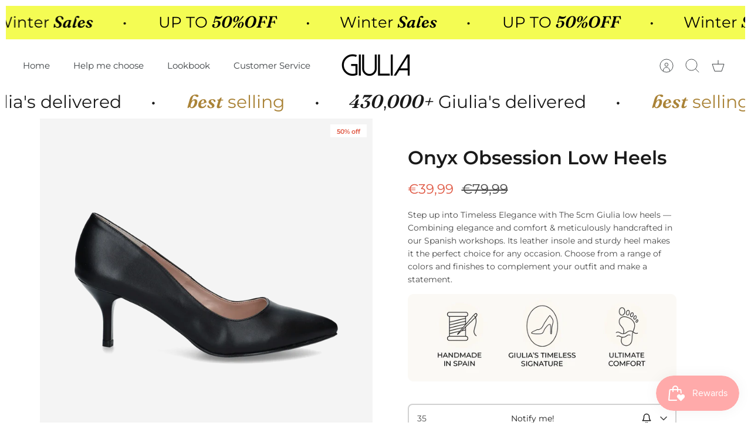

--- FILE ---
content_type: text/html; charset=utf-8
request_url: https://giulia-shoes.com/en-fr/products/giulia-5
body_size: 53451
content:
<!DOCTYPE html><html lang="en" dir="ltr" class="no-js">
<head>
  <!-- Mode 4.1.2 -->

  <title>GIULIA 5 &ndash; Giulia</title>

  <meta charset="utf-8" />
<meta name="viewport" content="width=device-width,initial-scale=1.0" />
<meta http-equiv="X-UA-Compatible" content="IE=edge">

<link rel="preconnect" href="https://cdn.shopify.com" crossorigin>
<link rel="preconnect" href="https://fonts.shopify.com" crossorigin>
<link rel="preconnect" href="https://monorail-edge.shopifysvc.com"><link rel="preload" as="font" href="//giulia-shoes.com/cdn/fonts/montserrat/montserrat_n4.81949fa0ac9fd2021e16436151e8eaa539321637.woff2" type="font/woff2" crossorigin><link rel="preload" as="font" href="//giulia-shoes.com/cdn/fonts/montserrat/montserrat_n4.81949fa0ac9fd2021e16436151e8eaa539321637.woff2" type="font/woff2" crossorigin><link rel="preload" as="font" href="//giulia-shoes.com/cdn/fonts/montserrat/montserrat_n4.81949fa0ac9fd2021e16436151e8eaa539321637.woff2" type="font/woff2" crossorigin><link rel="preload" as="font" href="//giulia-shoes.com/cdn/fonts/montserrat/montserrat_n4.81949fa0ac9fd2021e16436151e8eaa539321637.woff2" type="font/woff2" crossorigin><link rel="preload" href="//giulia-shoes.com/cdn/shop/t/26/assets/vendor.min.js?v=171821347312696842561755633851" as="script">
<link rel="preload" href="//giulia-shoes.com/cdn/shop/t/26/assets/theme.js?v=49844615550430399751755633850" as="script"><link rel="canonical" href="https://giulia-shoes.com/en-fr/products/giulia-5" /><link rel="icon" href="//giulia-shoes.com/cdn/shop/files/Giu_favicon.png?crop=center&height=48&v=1686132331&width=48" type="image/png"><meta name="description" content="Step up into Timeless Elegance with The 5cm Giulia low heels — Combining elegance and comfort &amp;amp; meticulously handcrafted in our Spanish workshops. Its leather insole and sturdy heel makes it the perfect choice for any occasion. Choose from a range of colors and finishes to complement your outfit and make a statemen">
<style>
    @font-face {
  font-family: Montserrat;
  font-weight: 400;
  font-style: normal;
  font-display: fallback;
  src: url("//giulia-shoes.com/cdn/fonts/montserrat/montserrat_n4.81949fa0ac9fd2021e16436151e8eaa539321637.woff2") format("woff2"),
       url("//giulia-shoes.com/cdn/fonts/montserrat/montserrat_n4.a6c632ca7b62da89c3594789ba828388aac693fe.woff") format("woff");
}

    @font-face {
  font-family: Montserrat;
  font-weight: 700;
  font-style: normal;
  font-display: fallback;
  src: url("//giulia-shoes.com/cdn/fonts/montserrat/montserrat_n7.3c434e22befd5c18a6b4afadb1e3d77c128c7939.woff2") format("woff2"),
       url("//giulia-shoes.com/cdn/fonts/montserrat/montserrat_n7.5d9fa6e2cae713c8fb539a9876489d86207fe957.woff") format("woff");
}

    @font-face {
  font-family: Montserrat;
  font-weight: 600;
  font-style: normal;
  font-display: fallback;
  src: url("//giulia-shoes.com/cdn/fonts/montserrat/montserrat_n6.1326b3e84230700ef15b3a29fb520639977513e0.woff2") format("woff2"),
       url("//giulia-shoes.com/cdn/fonts/montserrat/montserrat_n6.652f051080eb14192330daceed8cd53dfdc5ead9.woff") format("woff");
}

    @font-face {
  font-family: Montserrat;
  font-weight: 500;
  font-style: normal;
  font-display: fallback;
  src: url("//giulia-shoes.com/cdn/fonts/montserrat/montserrat_n5.07ef3781d9c78c8b93c98419da7ad4fbeebb6635.woff2") format("woff2"),
       url("//giulia-shoes.com/cdn/fonts/montserrat/montserrat_n5.adf9b4bd8b0e4f55a0b203cdd84512667e0d5e4d.woff") format("woff");
}

    @font-face {
  font-family: Montserrat;
  font-weight: 400;
  font-style: italic;
  font-display: fallback;
  src: url("//giulia-shoes.com/cdn/fonts/montserrat/montserrat_i4.5a4ea298b4789e064f62a29aafc18d41f09ae59b.woff2") format("woff2"),
       url("//giulia-shoes.com/cdn/fonts/montserrat/montserrat_i4.072b5869c5e0ed5b9d2021e4c2af132e16681ad2.woff") format("woff");
}

    @font-face {
  font-family: Montserrat;
  font-weight: 700;
  font-style: italic;
  font-display: fallback;
  src: url("//giulia-shoes.com/cdn/fonts/montserrat/montserrat_i7.a0d4a463df4f146567d871890ffb3c80408e7732.woff2") format("woff2"),
       url("//giulia-shoes.com/cdn/fonts/montserrat/montserrat_i7.f6ec9f2a0681acc6f8152c40921d2a4d2e1a2c78.woff") format("woff");
}

    @font-face {
  font-family: Montserrat;
  font-weight: 400;
  font-style: normal;
  font-display: fallback;
  src: url("//giulia-shoes.com/cdn/fonts/montserrat/montserrat_n4.81949fa0ac9fd2021e16436151e8eaa539321637.woff2") format("woff2"),
       url("//giulia-shoes.com/cdn/fonts/montserrat/montserrat_n4.a6c632ca7b62da89c3594789ba828388aac693fe.woff") format("woff");
}

    @font-face {
  font-family: Montserrat;
  font-weight: 400;
  font-style: normal;
  font-display: fallback;
  src: url("//giulia-shoes.com/cdn/fonts/montserrat/montserrat_n4.81949fa0ac9fd2021e16436151e8eaa539321637.woff2") format("woff2"),
       url("//giulia-shoes.com/cdn/fonts/montserrat/montserrat_n4.a6c632ca7b62da89c3594789ba828388aac693fe.woff") format("woff");
}

    @font-face {
  font-family: Montserrat;
  font-weight: 400;
  font-style: normal;
  font-display: fallback;
  src: url("//giulia-shoes.com/cdn/fonts/montserrat/montserrat_n4.81949fa0ac9fd2021e16436151e8eaa539321637.woff2") format("woff2"),
       url("//giulia-shoes.com/cdn/fonts/montserrat/montserrat_n4.a6c632ca7b62da89c3594789ba828388aac693fe.woff") format("woff");
}

    @font-face {
  font-family: Montserrat;
  font-weight: 600;
  font-style: normal;
  font-display: fallback;
  src: url("//giulia-shoes.com/cdn/fonts/montserrat/montserrat_n6.1326b3e84230700ef15b3a29fb520639977513e0.woff2") format("woff2"),
       url("//giulia-shoes.com/cdn/fonts/montserrat/montserrat_n6.652f051080eb14192330daceed8cd53dfdc5ead9.woff") format("woff");
}

    @font-face {
  font-family: Fraunces;
  font-weight: 600;
  font-style: italic;
  font-display: fallback;
  src: url("//giulia-shoes.com/cdn/fonts/fraunces/fraunces_i6.8862d206518ce141218adf4eaf0e5d478cbd024a.woff2") format("woff2"),
       url("//giulia-shoes.com/cdn/fonts/fraunces/fraunces_i6.9bfc22b5389643d688185c0e419e96528513fc60.woff") format("woff");
}

  </style>

  <meta property="og:site_name" content="Giulia">
<meta property="og:url" content="https://giulia-shoes.com/en-fr/products/giulia-5">
<meta property="og:title" content="GIULIA 5">
<meta property="og:type" content="product">
<meta property="og:description" content="Step up into Timeless Elegance with The 5cm Giulia low heels — Combining elegance and comfort &amp;amp; meticulously handcrafted in our Spanish workshops. Its leather insole and sturdy heel makes it the perfect choice for any occasion. Choose from a range of colors and finishes to complement your outfit and make a statemen"><meta property="og:image" content="http://giulia-shoes.com/cdn/shop/products/0000064653_1_1200x1200.jpg?v=1733153149">
  <meta property="og:image:secure_url" content="https://giulia-shoes.com/cdn/shop/products/0000064653_1_1200x1200.jpg?v=1733153149">
  <meta property="og:image:width" content="1048">
  <meta property="og:image:height" content="1048"><meta property="og:price:amount" content="39,99">
  <meta property="og:price:currency" content="EUR"><meta name="twitter:card" content="summary_large_image">
<meta name="twitter:title" content="GIULIA 5">
<meta name="twitter:description" content="Step up into Timeless Elegance with The 5cm Giulia low heels — Combining elegance and comfort &amp;amp; meticulously handcrafted in our Spanish workshops. Its leather insole and sturdy heel makes it the perfect choice for any occasion. Choose from a range of colors and finishes to complement your outfit and make a statemen">


  <link href="//giulia-shoes.com/cdn/shop/t/26/assets/styles.css?v=8729191713594871861759345482" rel="stylesheet" type="text/css" media="all" />
<script>
    document.documentElement.className = document.documentElement.className.replace('no-js', 'js');
    window.theme = window.theme || {};
    theme.money_format_with_product_code_preference = "€{{amount_with_comma_separator}}";
    theme.money_format = "€{{amount_with_comma_separator}}";
    theme.strings = {
      previous: "Previous",
      next: "Next",
      addressError: "Error looking up that address",
      addressNoResults: "No results for that address",
      addressQueryLimit: "You have exceeded the Google API usage limit. Consider upgrading to a \u003ca href=\"https:\/\/developers.google.com\/maps\/premium\/usage-limits\"\u003ePremium Plan\u003c\/a\u003e.",
      authError: "There was a problem authenticating your Google Maps API Key.",
      icon_labels_left: "Left",
      icon_labels_right: "Right",
      icon_labels_down: "Down",
      icon_labels_close: "Close",
      icon_labels_plus: "Plus",
      imageSlider: "Image slider",
      cart_terms_confirmation: "You must agree to the terms and conditions before continuing.",
      cart_general_quantity_too_high: "You can only have [QUANTITY] in your cart",
      products_listing_from: "From",
      products_product_add_to_cart: "Add to Cart",
      products_variant_no_stock: "Sold out",
      products_variant_non_existent: "Unavailable",
      products_product_pick_a: "Pick a",
      general_navigation_menu_toggle_aria_label: "Toggle menu",
      general_accessibility_labels_close: "Close",
      products_product_added_to_cart: "Added to cart",
      general_quick_search_pages: "Pages",
      general_quick_search_no_results: "Sorry, we couldn\u0026#39;t find any results"
    };
    theme.routes = {
      search_url: '/en-fr/search',
      cart_url: '/en-fr/cart',
      cart_add_url: '/en-fr/cart/add.js',
      cart_change_url: '/en-fr/cart/change.js',
      cart_update_url: '/en-fr/cart/update.js',
      predictive_search_url: '/en-fr/search/suggest'
    };
    theme.settings = {
      cart_type: "drawer",
      after_add_to_cart: "drawer",
      quickbuy_style: "off",
      quickbuy_visibility: "hover",
      avoid_orphans: true,
      qb_enable_sticky_cols: true,
      show_search_suggestions: true
    };

    theme.enqueueStyleUpdateQueue = [];
    theme.enqueueStyleUpdateTimeoutId = null;
    theme.enqueueStyleUpdate = (cb) => {
      clearTimeout(theme.enqueueStyleUpdateTimeoutId);
      theme.enqueueStyleUpdateQueue.push(cb);
      theme.enqueueStyleUpdateTimeoutId = setTimeout(() => {
        while (theme.enqueueStyleUpdateQueue.length > 0) {
          theme.enqueueStyleUpdateQueue.pop()();
        }
      }, 0);
    }
  </script>

  <script src="//giulia-shoes.com/cdn/shop/t/26/assets/vendor.min.js?v=171821347312696842561755633851" defer></script>
  <script src="//giulia-shoes.com/cdn/shop/t/26/assets/theme.js?v=49844615550430399751755633850" defer></script>

  <script>window.performance && window.performance.mark && window.performance.mark('shopify.content_for_header.start');</script><meta name="google-site-verification" content="7686U93UAN_oq3Pmv_N7s6nZkQM8u3A3C0YFluGAH3s">
<meta name="facebook-domain-verification" content="r50wixbo8bkxnps7zi0jofljdpx8ha">
<meta id="shopify-digital-wallet" name="shopify-digital-wallet" content="/28342812809/digital_wallets/dialog">
<meta name="shopify-checkout-api-token" content="169050be8e920baec0462ece1d7fe306">
<meta id="in-context-paypal-metadata" data-shop-id="28342812809" data-venmo-supported="false" data-environment="production" data-locale="en_US" data-paypal-v4="true" data-currency="EUR">
<link rel="alternate" hreflang="x-default" href="https://giulia-shoes.com/products/giulia-5">
<link rel="alternate" hreflang="en" href="https://giulia-shoes.com/products/giulia-5">
<link rel="alternate" hreflang="fr" href="https://giulia-shoes.com/fr/products/giulia-5">
<link rel="alternate" hreflang="nl" href="https://giulia-shoes.com/nl/products/giulia-5">
<link rel="alternate" hreflang="fr-FR" href="https://giulia-shoes.com/fr-fr/products/giulia-5">
<link rel="alternate" hreflang="en-FR" href="https://giulia-shoes.com/en-fr/products/giulia-5">
<link rel="alternate" hreflang="en-DE" href="https://giulia-shoes.com/en-de/products/giulia-5">
<link rel="alternate" hreflang="en-IT" href="https://giulia-shoes.com/en-it/products/giulia-5">
<link rel="alternate" hreflang="en-NL" href="https://giulia-shoes.com/en-nl/products/giulia-5">
<link rel="alternate" hreflang="nl-NL" href="https://giulia-shoes.com/nl-nl/products/giulia-5">
<link rel="alternate" hreflang="en-CA" href="https://giulia-pumps.com/products/giulia-5">
<link rel="alternate" hreflang="fr-CA" href="https://giulia-pumps.com/fr/products/giulia-5">
<link rel="alternate" hreflang="nl-CA" href="https://giulia-pumps.com/nl/products/giulia-5">
<link rel="alternate" hreflang="en-CH" href="https://giulia-shoes.com/en-ch/products/giulia-5">
<link rel="alternate" type="application/json+oembed" href="https://giulia-shoes.com/en-fr/products/giulia-5.oembed">
<script async="async" src="/checkouts/internal/preloads.js?locale=en-FR"></script>
<link rel="preconnect" href="https://shop.app" crossorigin="anonymous">
<script async="async" src="https://shop.app/checkouts/internal/preloads.js?locale=en-FR&shop_id=28342812809" crossorigin="anonymous"></script>
<script id="apple-pay-shop-capabilities" type="application/json">{"shopId":28342812809,"countryCode":"BE","currencyCode":"EUR","merchantCapabilities":["supports3DS"],"merchantId":"gid:\/\/shopify\/Shop\/28342812809","merchantName":"Giulia","requiredBillingContactFields":["postalAddress","email","phone"],"requiredShippingContactFields":["postalAddress","email","phone"],"shippingType":"shipping","supportedNetworks":["visa","maestro","masterCard","amex"],"total":{"type":"pending","label":"Giulia","amount":"1.00"},"shopifyPaymentsEnabled":true,"supportsSubscriptions":true}</script>
<script id="shopify-features" type="application/json">{"accessToken":"169050be8e920baec0462ece1d7fe306","betas":["rich-media-storefront-analytics"],"domain":"giulia-shoes.com","predictiveSearch":true,"shopId":28342812809,"locale":"en"}</script>
<script>var Shopify = Shopify || {};
Shopify.shop = "giulia-web.myshopify.com";
Shopify.locale = "en";
Shopify.currency = {"active":"EUR","rate":"1.0"};
Shopify.country = "FR";
Shopify.theme = {"name":"Mode 08\/2025","id":177636344144,"schema_name":"Mode","schema_version":"4.1.2","theme_store_id":null,"role":"main"};
Shopify.theme.handle = "null";
Shopify.theme.style = {"id":null,"handle":null};
Shopify.cdnHost = "giulia-shoes.com/cdn";
Shopify.routes = Shopify.routes || {};
Shopify.routes.root = "/en-fr/";</script>
<script type="module">!function(o){(o.Shopify=o.Shopify||{}).modules=!0}(window);</script>
<script>!function(o){function n(){var o=[];function n(){o.push(Array.prototype.slice.apply(arguments))}return n.q=o,n}var t=o.Shopify=o.Shopify||{};t.loadFeatures=n(),t.autoloadFeatures=n()}(window);</script>
<script>
  window.ShopifyPay = window.ShopifyPay || {};
  window.ShopifyPay.apiHost = "shop.app\/pay";
  window.ShopifyPay.redirectState = null;
</script>
<script id="shop-js-analytics" type="application/json">{"pageType":"product"}</script>
<script defer="defer" async type="module" src="//giulia-shoes.com/cdn/shopifycloud/shop-js/modules/v2/client.init-shop-cart-sync_BT-GjEfc.en.esm.js"></script>
<script defer="defer" async type="module" src="//giulia-shoes.com/cdn/shopifycloud/shop-js/modules/v2/chunk.common_D58fp_Oc.esm.js"></script>
<script defer="defer" async type="module" src="//giulia-shoes.com/cdn/shopifycloud/shop-js/modules/v2/chunk.modal_xMitdFEc.esm.js"></script>
<script type="module">
  await import("//giulia-shoes.com/cdn/shopifycloud/shop-js/modules/v2/client.init-shop-cart-sync_BT-GjEfc.en.esm.js");
await import("//giulia-shoes.com/cdn/shopifycloud/shop-js/modules/v2/chunk.common_D58fp_Oc.esm.js");
await import("//giulia-shoes.com/cdn/shopifycloud/shop-js/modules/v2/chunk.modal_xMitdFEc.esm.js");

  window.Shopify.SignInWithShop?.initShopCartSync?.({"fedCMEnabled":true,"windoidEnabled":true});

</script>
<script>
  window.Shopify = window.Shopify || {};
  if (!window.Shopify.featureAssets) window.Shopify.featureAssets = {};
  window.Shopify.featureAssets['shop-js'] = {"shop-cart-sync":["modules/v2/client.shop-cart-sync_DZOKe7Ll.en.esm.js","modules/v2/chunk.common_D58fp_Oc.esm.js","modules/v2/chunk.modal_xMitdFEc.esm.js"],"init-fed-cm":["modules/v2/client.init-fed-cm_B6oLuCjv.en.esm.js","modules/v2/chunk.common_D58fp_Oc.esm.js","modules/v2/chunk.modal_xMitdFEc.esm.js"],"shop-cash-offers":["modules/v2/client.shop-cash-offers_D2sdYoxE.en.esm.js","modules/v2/chunk.common_D58fp_Oc.esm.js","modules/v2/chunk.modal_xMitdFEc.esm.js"],"shop-login-button":["modules/v2/client.shop-login-button_QeVjl5Y3.en.esm.js","modules/v2/chunk.common_D58fp_Oc.esm.js","modules/v2/chunk.modal_xMitdFEc.esm.js"],"pay-button":["modules/v2/client.pay-button_DXTOsIq6.en.esm.js","modules/v2/chunk.common_D58fp_Oc.esm.js","modules/v2/chunk.modal_xMitdFEc.esm.js"],"shop-button":["modules/v2/client.shop-button_DQZHx9pm.en.esm.js","modules/v2/chunk.common_D58fp_Oc.esm.js","modules/v2/chunk.modal_xMitdFEc.esm.js"],"avatar":["modules/v2/client.avatar_BTnouDA3.en.esm.js"],"init-windoid":["modules/v2/client.init-windoid_CR1B-cfM.en.esm.js","modules/v2/chunk.common_D58fp_Oc.esm.js","modules/v2/chunk.modal_xMitdFEc.esm.js"],"init-shop-for-new-customer-accounts":["modules/v2/client.init-shop-for-new-customer-accounts_C_vY_xzh.en.esm.js","modules/v2/client.shop-login-button_QeVjl5Y3.en.esm.js","modules/v2/chunk.common_D58fp_Oc.esm.js","modules/v2/chunk.modal_xMitdFEc.esm.js"],"init-shop-email-lookup-coordinator":["modules/v2/client.init-shop-email-lookup-coordinator_BI7n9ZSv.en.esm.js","modules/v2/chunk.common_D58fp_Oc.esm.js","modules/v2/chunk.modal_xMitdFEc.esm.js"],"init-shop-cart-sync":["modules/v2/client.init-shop-cart-sync_BT-GjEfc.en.esm.js","modules/v2/chunk.common_D58fp_Oc.esm.js","modules/v2/chunk.modal_xMitdFEc.esm.js"],"shop-toast-manager":["modules/v2/client.shop-toast-manager_DiYdP3xc.en.esm.js","modules/v2/chunk.common_D58fp_Oc.esm.js","modules/v2/chunk.modal_xMitdFEc.esm.js"],"init-customer-accounts":["modules/v2/client.init-customer-accounts_D9ZNqS-Q.en.esm.js","modules/v2/client.shop-login-button_QeVjl5Y3.en.esm.js","modules/v2/chunk.common_D58fp_Oc.esm.js","modules/v2/chunk.modal_xMitdFEc.esm.js"],"init-customer-accounts-sign-up":["modules/v2/client.init-customer-accounts-sign-up_iGw4briv.en.esm.js","modules/v2/client.shop-login-button_QeVjl5Y3.en.esm.js","modules/v2/chunk.common_D58fp_Oc.esm.js","modules/v2/chunk.modal_xMitdFEc.esm.js"],"shop-follow-button":["modules/v2/client.shop-follow-button_CqMgW2wH.en.esm.js","modules/v2/chunk.common_D58fp_Oc.esm.js","modules/v2/chunk.modal_xMitdFEc.esm.js"],"checkout-modal":["modules/v2/client.checkout-modal_xHeaAweL.en.esm.js","modules/v2/chunk.common_D58fp_Oc.esm.js","modules/v2/chunk.modal_xMitdFEc.esm.js"],"shop-login":["modules/v2/client.shop-login_D91U-Q7h.en.esm.js","modules/v2/chunk.common_D58fp_Oc.esm.js","modules/v2/chunk.modal_xMitdFEc.esm.js"],"lead-capture":["modules/v2/client.lead-capture_BJmE1dJe.en.esm.js","modules/v2/chunk.common_D58fp_Oc.esm.js","modules/v2/chunk.modal_xMitdFEc.esm.js"],"payment-terms":["modules/v2/client.payment-terms_Ci9AEqFq.en.esm.js","modules/v2/chunk.common_D58fp_Oc.esm.js","modules/v2/chunk.modal_xMitdFEc.esm.js"]};
</script>
<script>(function() {
  var isLoaded = false;
  function asyncLoad() {
    if (isLoaded) return;
    isLoaded = true;
    var urls = ["https:\/\/ecommplugins-scripts.trustpilot.com\/v2.1\/js\/header.min.js?settings=eyJrZXkiOiJwVkI2cXd5V25KQmNFZE0wIiwicyI6Im5vbmUifQ==\u0026v=2.5\u0026shop=giulia-web.myshopify.com","https:\/\/ecommplugins-trustboxsettings.trustpilot.com\/giulia-web.myshopify.com.js?settings=1679485904639\u0026shop=giulia-web.myshopify.com","https:\/\/widget.trustpilot.com\/bootstrap\/v5\/tp.widget.sync.bootstrap.min.js?shop=giulia-web.myshopify.com"];
    for (var i = 0; i < urls.length; i++) {
      var s = document.createElement('script');
      s.type = 'text/javascript';
      s.async = true;
      s.src = urls[i];
      var x = document.getElementsByTagName('script')[0];
      x.parentNode.insertBefore(s, x);
    }
  };
  if(window.attachEvent) {
    window.attachEvent('onload', asyncLoad);
  } else {
    window.addEventListener('load', asyncLoad, false);
  }
})();</script>
<script id="__st">var __st={"a":28342812809,"offset":3600,"reqid":"e92f4448-4acd-45d9-af0a-90573c7ea9ea-1769340684","pageurl":"giulia-shoes.com\/en-fr\/products\/giulia-5","u":"cfe4e931db08","p":"product","rtyp":"product","rid":4547640230025};</script>
<script>window.ShopifyPaypalV4VisibilityTracking = true;</script>
<script id="captcha-bootstrap">!function(){'use strict';const t='contact',e='account',n='new_comment',o=[[t,t],['blogs',n],['comments',n],[t,'customer']],c=[[e,'customer_login'],[e,'guest_login'],[e,'recover_customer_password'],[e,'create_customer']],r=t=>t.map((([t,e])=>`form[action*='/${t}']:not([data-nocaptcha='true']) input[name='form_type'][value='${e}']`)).join(','),a=t=>()=>t?[...document.querySelectorAll(t)].map((t=>t.form)):[];function s(){const t=[...o],e=r(t);return a(e)}const i='password',u='form_key',d=['recaptcha-v3-token','g-recaptcha-response','h-captcha-response',i],f=()=>{try{return window.sessionStorage}catch{return}},m='__shopify_v',_=t=>t.elements[u];function p(t,e,n=!1){try{const o=window.sessionStorage,c=JSON.parse(o.getItem(e)),{data:r}=function(t){const{data:e,action:n}=t;return t[m]||n?{data:e,action:n}:{data:t,action:n}}(c);for(const[e,n]of Object.entries(r))t.elements[e]&&(t.elements[e].value=n);n&&o.removeItem(e)}catch(o){console.error('form repopulation failed',{error:o})}}const l='form_type',E='cptcha';function T(t){t.dataset[E]=!0}const w=window,h=w.document,L='Shopify',v='ce_forms',y='captcha';let A=!1;((t,e)=>{const n=(g='f06e6c50-85a8-45c8-87d0-21a2b65856fe',I='https://cdn.shopify.com/shopifycloud/storefront-forms-hcaptcha/ce_storefront_forms_captcha_hcaptcha.v1.5.2.iife.js',D={infoText:'Protected by hCaptcha',privacyText:'Privacy',termsText:'Terms'},(t,e,n)=>{const o=w[L][v],c=o.bindForm;if(c)return c(t,g,e,D).then(n);var r;o.q.push([[t,g,e,D],n]),r=I,A||(h.body.append(Object.assign(h.createElement('script'),{id:'captcha-provider',async:!0,src:r})),A=!0)});var g,I,D;w[L]=w[L]||{},w[L][v]=w[L][v]||{},w[L][v].q=[],w[L][y]=w[L][y]||{},w[L][y].protect=function(t,e){n(t,void 0,e),T(t)},Object.freeze(w[L][y]),function(t,e,n,w,h,L){const[v,y,A,g]=function(t,e,n){const i=e?o:[],u=t?c:[],d=[...i,...u],f=r(d),m=r(i),_=r(d.filter((([t,e])=>n.includes(e))));return[a(f),a(m),a(_),s()]}(w,h,L),I=t=>{const e=t.target;return e instanceof HTMLFormElement?e:e&&e.form},D=t=>v().includes(t);t.addEventListener('submit',(t=>{const e=I(t);if(!e)return;const n=D(e)&&!e.dataset.hcaptchaBound&&!e.dataset.recaptchaBound,o=_(e),c=g().includes(e)&&(!o||!o.value);(n||c)&&t.preventDefault(),c&&!n&&(function(t){try{if(!f())return;!function(t){const e=f();if(!e)return;const n=_(t);if(!n)return;const o=n.value;o&&e.removeItem(o)}(t);const e=Array.from(Array(32),(()=>Math.random().toString(36)[2])).join('');!function(t,e){_(t)||t.append(Object.assign(document.createElement('input'),{type:'hidden',name:u})),t.elements[u].value=e}(t,e),function(t,e){const n=f();if(!n)return;const o=[...t.querySelectorAll(`input[type='${i}']`)].map((({name:t})=>t)),c=[...d,...o],r={};for(const[a,s]of new FormData(t).entries())c.includes(a)||(r[a]=s);n.setItem(e,JSON.stringify({[m]:1,action:t.action,data:r}))}(t,e)}catch(e){console.error('failed to persist form',e)}}(e),e.submit())}));const S=(t,e)=>{t&&!t.dataset[E]&&(n(t,e.some((e=>e===t))),T(t))};for(const o of['focusin','change'])t.addEventListener(o,(t=>{const e=I(t);D(e)&&S(e,y())}));const B=e.get('form_key'),M=e.get(l),P=B&&M;t.addEventListener('DOMContentLoaded',(()=>{const t=y();if(P)for(const e of t)e.elements[l].value===M&&p(e,B);[...new Set([...A(),...v().filter((t=>'true'===t.dataset.shopifyCaptcha))])].forEach((e=>S(e,t)))}))}(h,new URLSearchParams(w.location.search),n,t,e,['guest_login'])})(!0,!0)}();</script>
<script integrity="sha256-4kQ18oKyAcykRKYeNunJcIwy7WH5gtpwJnB7kiuLZ1E=" data-source-attribution="shopify.loadfeatures" defer="defer" src="//giulia-shoes.com/cdn/shopifycloud/storefront/assets/storefront/load_feature-a0a9edcb.js" crossorigin="anonymous"></script>
<script crossorigin="anonymous" defer="defer" src="//giulia-shoes.com/cdn/shopifycloud/storefront/assets/shopify_pay/storefront-65b4c6d7.js?v=20250812"></script>
<script data-source-attribution="shopify.dynamic_checkout.dynamic.init">var Shopify=Shopify||{};Shopify.PaymentButton=Shopify.PaymentButton||{isStorefrontPortableWallets:!0,init:function(){window.Shopify.PaymentButton.init=function(){};var t=document.createElement("script");t.src="https://giulia-shoes.com/cdn/shopifycloud/portable-wallets/latest/portable-wallets.en.js",t.type="module",document.head.appendChild(t)}};
</script>
<script data-source-attribution="shopify.dynamic_checkout.buyer_consent">
  function portableWalletsHideBuyerConsent(e){var t=document.getElementById("shopify-buyer-consent"),n=document.getElementById("shopify-subscription-policy-button");t&&n&&(t.classList.add("hidden"),t.setAttribute("aria-hidden","true"),n.removeEventListener("click",e))}function portableWalletsShowBuyerConsent(e){var t=document.getElementById("shopify-buyer-consent"),n=document.getElementById("shopify-subscription-policy-button");t&&n&&(t.classList.remove("hidden"),t.removeAttribute("aria-hidden"),n.addEventListener("click",e))}window.Shopify?.PaymentButton&&(window.Shopify.PaymentButton.hideBuyerConsent=portableWalletsHideBuyerConsent,window.Shopify.PaymentButton.showBuyerConsent=portableWalletsShowBuyerConsent);
</script>
<script data-source-attribution="shopify.dynamic_checkout.cart.bootstrap">document.addEventListener("DOMContentLoaded",(function(){function t(){return document.querySelector("shopify-accelerated-checkout-cart, shopify-accelerated-checkout")}if(t())Shopify.PaymentButton.init();else{new MutationObserver((function(e,n){t()&&(Shopify.PaymentButton.init(),n.disconnect())})).observe(document.body,{childList:!0,subtree:!0})}}));
</script>
<script id='scb4127' type='text/javascript' async='' src='https://giulia-shoes.com/cdn/shopifycloud/privacy-banner/storefront-banner.js'></script><link id="shopify-accelerated-checkout-styles" rel="stylesheet" media="screen" href="https://giulia-shoes.com/cdn/shopifycloud/portable-wallets/latest/accelerated-checkout-backwards-compat.css" crossorigin="anonymous">
<style id="shopify-accelerated-checkout-cart">
        #shopify-buyer-consent {
  margin-top: 1em;
  display: inline-block;
  width: 100%;
}

#shopify-buyer-consent.hidden {
  display: none;
}

#shopify-subscription-policy-button {
  background: none;
  border: none;
  padding: 0;
  text-decoration: underline;
  font-size: inherit;
  cursor: pointer;
}

#shopify-subscription-policy-button::before {
  box-shadow: none;
}

      </style>
<script id="sections-script" data-sections="related-products" defer="defer" src="//giulia-shoes.com/cdn/shop/t/26/compiled_assets/scripts.js?v=8610"></script>
<script>window.performance && window.performance.mark && window.performance.mark('shopify.content_for_header.end');</script>
<!-- BEGIN app block: shopify://apps/supra-swatch-colors/blocks/app-embed/c4e8df4d-5258-4313-9a17-37a319e55c1a --><!-- </script> -->
<!--
Supra Swatch Colors app for Shopify: https://apps.shopify.com/swatch-colors-ultimator
Highly customizable swatches app that supports product groupings, variant colors & collection pages.
https://supra-swatch-colors.sktch.io/
-->

<script type="text/javascript" src="https://cdn.shopify.com/extensions/019a370f-4999-76b8-aa40-7acbeab40cf8/swatch-colors-ultimator-241/assets/supra-swatch-colors.js"></script>

<script type="text/javascript">
(()=>{
	const loadApp = () => {
		if(!window.SupraSwatchColors) {
			setTimeout(loadApp, 20);
			return;
		}
		window.SupraSwatchColors.setKey("2ab54225a5b1d67b6df0a2d6f0ce9da2");
		window.SupraSwatchColors.setSettings({
			baseUrl: "\/en-fr",
			shopLocale: {"shop_locale":{"locale":"en","enabled":true,"primary":true,"published":true}},
			shopLocales: [{"shop_locale":{"locale":"fr","enabled":true,"primary":false,"published":true}},{"shop_locale":{"locale":"en","enabled":true,"primary":true,"published":true}}],
			...{"activeColor":"#333333","advanced":false,"aspectRatio":"1.0","collectionPageFields":"both","defaultColor":"#E3E3E3","defaultSwatchColor":"#EEEEEE","defaultSwatchImage":"gid:\/\/shopify\/MediaImage\/49732080861520","defaultSwatchType":"image","disabledStyle":"strike","enableCollectionPages":false,"enableLabel":false,"enableLabelValue":false,"enableTooltip":true,"enableTranslations":false,"gapX":5,"gapY":8,"gridItemAspectRatio":"1.0","gridItemClickBehavior":"redirect","gridItemForceAtop":false,"gridItemGapX":2,"gridItemGapY":4,"gridItemHoverBehavior":"updateGridItem","gridItemJustify":"start","gridItemMarginAboveSwatches":0,"gridItemMarginBelowSwatches":0,"gridItemMaxSwatches":4,"gridItemSize":14,"gridItemSoldoutProducts":"disable","gridItemStyle":7,"gridItemTruncationText":"+$N$","gridItemTruncationTextAction":"showTruncated","gridItemZIndex":10,"hoverColor":"#333333","justify":"start","labelBold":false,"labelColor":"#000000","labelItalic":false,"labelSize":"1.0","labelTextAlign":"left","labelValueBold":true,"labelValueColor":"#555555","labelValueItalic":false,"labelValueSeparator":": ","labelValueSize":"0.9","marginAboveLabel":0,"marginAboveSwatches":5,"marginBelowSwatches":0,"pgKeepVariantSelection":true,"pgLabel":"Color","pgLabelTranslations":{},"pgSoldoutProducts":"disable","pgUseProductImage":false,"size":26,"style":11,"tooltipBold":true,"tooltipFontSize":"0.9","tooltipItalic":false,"tooltipLocation":"below","tooltipSize":"0.9","tooltipStyle":1,"vrColorFields":"color,colour,couleur,cor,colore,farbe,색,色,カラー,färg,farve,szín,barva,kleur","vrSoldoutVariants":"disable","vrUseVariantImage":false},
			
			defaultSwatchImage: "\/\/giulia-shoes.com\/cdn\/shop\/files\/swatchNotFound.png?crop=center\u0026height=26\u0026v=1743620896\u0026width=26"
		});
		window.SupraSwatchColors.loadColors([
			
		]);
		
	};
	loadApp();
})();
</script>


<!-- END app block --><!-- BEGIN app block: shopify://apps/microsoft-clarity/blocks/clarity_js/31c3d126-8116-4b4a-8ba1-baeda7c4aeea -->
<script type="text/javascript">
  (function (c, l, a, r, i, t, y) {
    c[a] = c[a] || function () { (c[a].q = c[a].q || []).push(arguments); };
    t = l.createElement(r); t.async = 1; t.src = "https://www.clarity.ms/tag/" + i + "?ref=shopify";
    y = l.getElementsByTagName(r)[0]; y.parentNode.insertBefore(t, y);

    c.Shopify.loadFeatures([{ name: "consent-tracking-api", version: "0.1" }], error => {
      if (error) {
        console.error("Error loading Shopify features:", error);
        return;
      }

      c[a]('consentv2', {
        ad_Storage: c.Shopify.customerPrivacy.marketingAllowed() ? "granted" : "denied",
        analytics_Storage: c.Shopify.customerPrivacy.analyticsProcessingAllowed() ? "granted" : "denied",
      });
    });

    l.addEventListener("visitorConsentCollected", function (e) {
      c[a]('consentv2', {
        ad_Storage: e.detail.marketingAllowed ? "granted" : "denied",
        analytics_Storage: e.detail.analyticsAllowed ? "granted" : "denied",
      });
    });
  })(window, document, "clarity", "script", "u9i08krnyf");
</script>



<!-- END app block --><!-- BEGIN app block: shopify://apps/microsoft-clarity/blocks/brandAgents_js/31c3d126-8116-4b4a-8ba1-baeda7c4aeea -->





<!-- END app block --><script src="https://cdn.shopify.com/extensions/019bec76-bf04-75b3-9131-34827afe520d/smile-io-275/assets/smile-loader.js" type="text/javascript" defer="defer"></script>
<link href="https://cdn.shopify.com/extensions/019a370f-4999-76b8-aa40-7acbeab40cf8/swatch-colors-ultimator-241/assets/supra-swatch-colors.css" rel="stylesheet" type="text/css" media="all">
<script src="https://cdn.shopify.com/extensions/019b8d54-2388-79d8-becc-d32a3afe2c7a/omnisend-50/assets/omnisend-in-shop.js" type="text/javascript" defer="defer"></script>
<link href="https://monorail-edge.shopifysvc.com" rel="dns-prefetch">
<script>(function(){if ("sendBeacon" in navigator && "performance" in window) {try {var session_token_from_headers = performance.getEntriesByType('navigation')[0].serverTiming.find(x => x.name == '_s').description;} catch {var session_token_from_headers = undefined;}var session_cookie_matches = document.cookie.match(/_shopify_s=([^;]*)/);var session_token_from_cookie = session_cookie_matches && session_cookie_matches.length === 2 ? session_cookie_matches[1] : "";var session_token = session_token_from_headers || session_token_from_cookie || "";function handle_abandonment_event(e) {var entries = performance.getEntries().filter(function(entry) {return /monorail-edge.shopifysvc.com/.test(entry.name);});if (!window.abandonment_tracked && entries.length === 0) {window.abandonment_tracked = true;var currentMs = Date.now();var navigation_start = performance.timing.navigationStart;var payload = {shop_id: 28342812809,url: window.location.href,navigation_start,duration: currentMs - navigation_start,session_token,page_type: "product"};window.navigator.sendBeacon("https://monorail-edge.shopifysvc.com/v1/produce", JSON.stringify({schema_id: "online_store_buyer_site_abandonment/1.1",payload: payload,metadata: {event_created_at_ms: currentMs,event_sent_at_ms: currentMs}}));}}window.addEventListener('pagehide', handle_abandonment_event);}}());</script>
<script id="web-pixels-manager-setup">(function e(e,d,r,n,o){if(void 0===o&&(o={}),!Boolean(null===(a=null===(i=window.Shopify)||void 0===i?void 0:i.analytics)||void 0===a?void 0:a.replayQueue)){var i,a;window.Shopify=window.Shopify||{};var t=window.Shopify;t.analytics=t.analytics||{};var s=t.analytics;s.replayQueue=[],s.publish=function(e,d,r){return s.replayQueue.push([e,d,r]),!0};try{self.performance.mark("wpm:start")}catch(e){}var l=function(){var e={modern:/Edge?\/(1{2}[4-9]|1[2-9]\d|[2-9]\d{2}|\d{4,})\.\d+(\.\d+|)|Firefox\/(1{2}[4-9]|1[2-9]\d|[2-9]\d{2}|\d{4,})\.\d+(\.\d+|)|Chrom(ium|e)\/(9{2}|\d{3,})\.\d+(\.\d+|)|(Maci|X1{2}).+ Version\/(15\.\d+|(1[6-9]|[2-9]\d|\d{3,})\.\d+)([,.]\d+|)( \(\w+\)|)( Mobile\/\w+|) Safari\/|Chrome.+OPR\/(9{2}|\d{3,})\.\d+\.\d+|(CPU[ +]OS|iPhone[ +]OS|CPU[ +]iPhone|CPU IPhone OS|CPU iPad OS)[ +]+(15[._]\d+|(1[6-9]|[2-9]\d|\d{3,})[._]\d+)([._]\d+|)|Android:?[ /-](13[3-9]|1[4-9]\d|[2-9]\d{2}|\d{4,})(\.\d+|)(\.\d+|)|Android.+Firefox\/(13[5-9]|1[4-9]\d|[2-9]\d{2}|\d{4,})\.\d+(\.\d+|)|Android.+Chrom(ium|e)\/(13[3-9]|1[4-9]\d|[2-9]\d{2}|\d{4,})\.\d+(\.\d+|)|SamsungBrowser\/([2-9]\d|\d{3,})\.\d+/,legacy:/Edge?\/(1[6-9]|[2-9]\d|\d{3,})\.\d+(\.\d+|)|Firefox\/(5[4-9]|[6-9]\d|\d{3,})\.\d+(\.\d+|)|Chrom(ium|e)\/(5[1-9]|[6-9]\d|\d{3,})\.\d+(\.\d+|)([\d.]+$|.*Safari\/(?![\d.]+ Edge\/[\d.]+$))|(Maci|X1{2}).+ Version\/(10\.\d+|(1[1-9]|[2-9]\d|\d{3,})\.\d+)([,.]\d+|)( \(\w+\)|)( Mobile\/\w+|) Safari\/|Chrome.+OPR\/(3[89]|[4-9]\d|\d{3,})\.\d+\.\d+|(CPU[ +]OS|iPhone[ +]OS|CPU[ +]iPhone|CPU IPhone OS|CPU iPad OS)[ +]+(10[._]\d+|(1[1-9]|[2-9]\d|\d{3,})[._]\d+)([._]\d+|)|Android:?[ /-](13[3-9]|1[4-9]\d|[2-9]\d{2}|\d{4,})(\.\d+|)(\.\d+|)|Mobile Safari.+OPR\/([89]\d|\d{3,})\.\d+\.\d+|Android.+Firefox\/(13[5-9]|1[4-9]\d|[2-9]\d{2}|\d{4,})\.\d+(\.\d+|)|Android.+Chrom(ium|e)\/(13[3-9]|1[4-9]\d|[2-9]\d{2}|\d{4,})\.\d+(\.\d+|)|Android.+(UC? ?Browser|UCWEB|U3)[ /]?(15\.([5-9]|\d{2,})|(1[6-9]|[2-9]\d|\d{3,})\.\d+)\.\d+|SamsungBrowser\/(5\.\d+|([6-9]|\d{2,})\.\d+)|Android.+MQ{2}Browser\/(14(\.(9|\d{2,})|)|(1[5-9]|[2-9]\d|\d{3,})(\.\d+|))(\.\d+|)|K[Aa][Ii]OS\/(3\.\d+|([4-9]|\d{2,})\.\d+)(\.\d+|)/},d=e.modern,r=e.legacy,n=navigator.userAgent;return n.match(d)?"modern":n.match(r)?"legacy":"unknown"}(),u="modern"===l?"modern":"legacy",c=(null!=n?n:{modern:"",legacy:""})[u],f=function(e){return[e.baseUrl,"/wpm","/b",e.hashVersion,"modern"===e.buildTarget?"m":"l",".js"].join("")}({baseUrl:d,hashVersion:r,buildTarget:u}),m=function(e){var d=e.version,r=e.bundleTarget,n=e.surface,o=e.pageUrl,i=e.monorailEndpoint;return{emit:function(e){var a=e.status,t=e.errorMsg,s=(new Date).getTime(),l=JSON.stringify({metadata:{event_sent_at_ms:s},events:[{schema_id:"web_pixels_manager_load/3.1",payload:{version:d,bundle_target:r,page_url:o,status:a,surface:n,error_msg:t},metadata:{event_created_at_ms:s}}]});if(!i)return console&&console.warn&&console.warn("[Web Pixels Manager] No Monorail endpoint provided, skipping logging."),!1;try{return self.navigator.sendBeacon.bind(self.navigator)(i,l)}catch(e){}var u=new XMLHttpRequest;try{return u.open("POST",i,!0),u.setRequestHeader("Content-Type","text/plain"),u.send(l),!0}catch(e){return console&&console.warn&&console.warn("[Web Pixels Manager] Got an unhandled error while logging to Monorail."),!1}}}}({version:r,bundleTarget:l,surface:e.surface,pageUrl:self.location.href,monorailEndpoint:e.monorailEndpoint});try{o.browserTarget=l,function(e){var d=e.src,r=e.async,n=void 0===r||r,o=e.onload,i=e.onerror,a=e.sri,t=e.scriptDataAttributes,s=void 0===t?{}:t,l=document.createElement("script"),u=document.querySelector("head"),c=document.querySelector("body");if(l.async=n,l.src=d,a&&(l.integrity=a,l.crossOrigin="anonymous"),s)for(var f in s)if(Object.prototype.hasOwnProperty.call(s,f))try{l.dataset[f]=s[f]}catch(e){}if(o&&l.addEventListener("load",o),i&&l.addEventListener("error",i),u)u.appendChild(l);else{if(!c)throw new Error("Did not find a head or body element to append the script");c.appendChild(l)}}({src:f,async:!0,onload:function(){if(!function(){var e,d;return Boolean(null===(d=null===(e=window.Shopify)||void 0===e?void 0:e.analytics)||void 0===d?void 0:d.initialized)}()){var d=window.webPixelsManager.init(e)||void 0;if(d){var r=window.Shopify.analytics;r.replayQueue.forEach((function(e){var r=e[0],n=e[1],o=e[2];d.publishCustomEvent(r,n,o)})),r.replayQueue=[],r.publish=d.publishCustomEvent,r.visitor=d.visitor,r.initialized=!0}}},onerror:function(){return m.emit({status:"failed",errorMsg:"".concat(f," has failed to load")})},sri:function(e){var d=/^sha384-[A-Za-z0-9+/=]+$/;return"string"==typeof e&&d.test(e)}(c)?c:"",scriptDataAttributes:o}),m.emit({status:"loading"})}catch(e){m.emit({status:"failed",errorMsg:(null==e?void 0:e.message)||"Unknown error"})}}})({shopId: 28342812809,storefrontBaseUrl: "https://giulia-shoes.com",extensionsBaseUrl: "https://extensions.shopifycdn.com/cdn/shopifycloud/web-pixels-manager",monorailEndpoint: "https://monorail-edge.shopifysvc.com/unstable/produce_batch",surface: "storefront-renderer",enabledBetaFlags: ["2dca8a86"],webPixelsConfigList: [{"id":"2485846352","configuration":"{\"projectId\":\"u9i08krnyf\"}","eventPayloadVersion":"v1","runtimeContext":"STRICT","scriptVersion":"cf1781658ed156031118fc4bbc2ed159","type":"APP","apiClientId":240074326017,"privacyPurposes":[],"capabilities":["advanced_dom_events"],"dataSharingAdjustments":{"protectedCustomerApprovalScopes":["read_customer_personal_data"]}},{"id":"1153335632","configuration":"{\"config\":\"{\\\"google_tag_ids\\\":[\\\"AW-809295453\\\",\\\"GT-TWZPNP6N\\\"],\\\"target_country\\\":\\\"BE\\\",\\\"gtag_events\\\":[{\\\"type\\\":\\\"begin_checkout\\\",\\\"action_label\\\":[\\\"G-7C2Y88HD3Y\\\",\\\"AW-809295453\\\/J-aECJroka0aEN2884ED\\\"]},{\\\"type\\\":\\\"search\\\",\\\"action_label\\\":[\\\"G-7C2Y88HD3Y\\\",\\\"AW-809295453\\\/b7NxCKboka0aEN2884ED\\\"]},{\\\"type\\\":\\\"view_item\\\",\\\"action_label\\\":[\\\"G-7C2Y88HD3Y\\\",\\\"AW-809295453\\\/qfqvCKPoka0aEN2884ED\\\",\\\"MC-QS0W7Y47R1\\\"]},{\\\"type\\\":\\\"purchase\\\",\\\"action_label\\\":[\\\"G-7C2Y88HD3Y\\\",\\\"AW-809295453\\\/GwVGCJfoka0aEN2884ED\\\",\\\"MC-QS0W7Y47R1\\\"]},{\\\"type\\\":\\\"page_view\\\",\\\"action_label\\\":[\\\"G-7C2Y88HD3Y\\\",\\\"AW-809295453\\\/CZR_CKDoka0aEN2884ED\\\",\\\"MC-QS0W7Y47R1\\\"]},{\\\"type\\\":\\\"add_payment_info\\\",\\\"action_label\\\":[\\\"G-7C2Y88HD3Y\\\",\\\"AW-809295453\\\/lYSrCKnoka0aEN2884ED\\\"]},{\\\"type\\\":\\\"add_to_cart\\\",\\\"action_label\\\":[\\\"G-7C2Y88HD3Y\\\",\\\"AW-809295453\\\/cqv1CJ3oka0aEN2884ED\\\"]}],\\\"enable_monitoring_mode\\\":false}\"}","eventPayloadVersion":"v1","runtimeContext":"OPEN","scriptVersion":"b2a88bafab3e21179ed38636efcd8a93","type":"APP","apiClientId":1780363,"privacyPurposes":[],"dataSharingAdjustments":{"protectedCustomerApprovalScopes":["read_customer_address","read_customer_email","read_customer_name","read_customer_personal_data","read_customer_phone"]}},{"id":"294879568","configuration":"{\"pixel_id\":\"2732972063419249\",\"pixel_type\":\"facebook_pixel\",\"metaapp_system_user_token\":\"-\"}","eventPayloadVersion":"v1","runtimeContext":"OPEN","scriptVersion":"ca16bc87fe92b6042fbaa3acc2fbdaa6","type":"APP","apiClientId":2329312,"privacyPurposes":["ANALYTICS","MARKETING","SALE_OF_DATA"],"dataSharingAdjustments":{"protectedCustomerApprovalScopes":["read_customer_address","read_customer_email","read_customer_name","read_customer_personal_data","read_customer_phone"]}},{"id":"228622672","configuration":"{\"apiURL\":\"https:\/\/api.omnisend.com\",\"appURL\":\"https:\/\/app.omnisend.com\",\"brandID\":\"5e04c8754c7fa40dd802ce0f\",\"trackingURL\":\"https:\/\/wt.omnisendlink.com\"}","eventPayloadVersion":"v1","runtimeContext":"STRICT","scriptVersion":"aa9feb15e63a302383aa48b053211bbb","type":"APP","apiClientId":186001,"privacyPurposes":["ANALYTICS","MARKETING","SALE_OF_DATA"],"dataSharingAdjustments":{"protectedCustomerApprovalScopes":["read_customer_address","read_customer_email","read_customer_name","read_customer_personal_data","read_customer_phone"]}},{"id":"shopify-app-pixel","configuration":"{}","eventPayloadVersion":"v1","runtimeContext":"STRICT","scriptVersion":"0450","apiClientId":"shopify-pixel","type":"APP","privacyPurposes":["ANALYTICS","MARKETING"]},{"id":"shopify-custom-pixel","eventPayloadVersion":"v1","runtimeContext":"LAX","scriptVersion":"0450","apiClientId":"shopify-pixel","type":"CUSTOM","privacyPurposes":["ANALYTICS","MARKETING"]}],isMerchantRequest: false,initData: {"shop":{"name":"Giulia","paymentSettings":{"currencyCode":"EUR"},"myshopifyDomain":"giulia-web.myshopify.com","countryCode":"BE","storefrontUrl":"https:\/\/giulia-shoes.com\/en-fr"},"customer":null,"cart":null,"checkout":null,"productVariants":[{"price":{"amount":39.99,"currencyCode":"EUR"},"product":{"title":"GIULIA 5","vendor":"GIULIA","id":"4547640230025","untranslatedTitle":"GIULIA 5","url":"\/en-fr\/products\/giulia-5","type":"Low Heels"},"id":"43610735837442","image":{"src":"\/\/giulia-shoes.com\/cdn\/shop\/products\/0000064653_1.jpg?v=1733153149"},"sku":"64653","title":"35 \/ Black \/ Pumps","untranslatedTitle":"35 \/ Black \/ Pumps"},{"price":{"amount":39.99,"currencyCode":"EUR"},"product":{"title":"GIULIA 5","vendor":"GIULIA","id":"4547640230025","untranslatedTitle":"GIULIA 5","url":"\/en-fr\/products\/giulia-5","type":"Low Heels"},"id":"43610735870210","image":{"src":"\/\/giulia-shoes.com\/cdn\/shop\/products\/0000064653_1.jpg?v=1733153149"},"sku":"64653","title":"36 \/ Black \/ Pumps","untranslatedTitle":"36 \/ Black \/ Pumps"},{"price":{"amount":39.99,"currencyCode":"EUR"},"product":{"title":"GIULIA 5","vendor":"GIULIA","id":"4547640230025","untranslatedTitle":"GIULIA 5","url":"\/en-fr\/products\/giulia-5","type":"Low Heels"},"id":"43610735902978","image":{"src":"\/\/giulia-shoes.com\/cdn\/shop\/products\/0000064653_1.jpg?v=1733153149"},"sku":"64653","title":"37 \/ Black \/ Pumps","untranslatedTitle":"37 \/ Black \/ Pumps"},{"price":{"amount":39.99,"currencyCode":"EUR"},"product":{"title":"GIULIA 5","vendor":"GIULIA","id":"4547640230025","untranslatedTitle":"GIULIA 5","url":"\/en-fr\/products\/giulia-5","type":"Low Heels"},"id":"43610735935746","image":{"src":"\/\/giulia-shoes.com\/cdn\/shop\/products\/0000064653_1.jpg?v=1733153149"},"sku":"64653","title":"38 \/ Black \/ Pumps","untranslatedTitle":"38 \/ Black \/ Pumps"},{"price":{"amount":39.99,"currencyCode":"EUR"},"product":{"title":"GIULIA 5","vendor":"GIULIA","id":"4547640230025","untranslatedTitle":"GIULIA 5","url":"\/en-fr\/products\/giulia-5","type":"Low Heels"},"id":"43610735968514","image":{"src":"\/\/giulia-shoes.com\/cdn\/shop\/products\/0000064653_1.jpg?v=1733153149"},"sku":"64653","title":"39 \/ Black \/ Pumps","untranslatedTitle":"39 \/ Black \/ Pumps"},{"price":{"amount":39.99,"currencyCode":"EUR"},"product":{"title":"GIULIA 5","vendor":"GIULIA","id":"4547640230025","untranslatedTitle":"GIULIA 5","url":"\/en-fr\/products\/giulia-5","type":"Low Heels"},"id":"43610736001282","image":{"src":"\/\/giulia-shoes.com\/cdn\/shop\/products\/0000064653_1.jpg?v=1733153149"},"sku":"64653","title":"40 \/ Black \/ Pumps","untranslatedTitle":"40 \/ Black \/ Pumps"},{"price":{"amount":39.99,"currencyCode":"EUR"},"product":{"title":"GIULIA 5","vendor":"GIULIA","id":"4547640230025","untranslatedTitle":"GIULIA 5","url":"\/en-fr\/products\/giulia-5","type":"Low Heels"},"id":"43610736034050","image":{"src":"\/\/giulia-shoes.com\/cdn\/shop\/products\/0000064653_1.jpg?v=1733153149"},"sku":"64653","title":"41 \/ Black \/ Pumps","untranslatedTitle":"41 \/ Black \/ Pumps"},{"price":{"amount":39.99,"currencyCode":"EUR"},"product":{"title":"GIULIA 5","vendor":"GIULIA","id":"4547640230025","untranslatedTitle":"GIULIA 5","url":"\/en-fr\/products\/giulia-5","type":"Low Heels"},"id":"43610736066818","image":{"src":"\/\/giulia-shoes.com\/cdn\/shop\/products\/0000064653_1.jpg?v=1733153149"},"sku":"64653","title":"42 \/ Black \/ Pumps","untranslatedTitle":"42 \/ Black \/ Pumps"},{"price":{"amount":39.99,"currencyCode":"EUR"},"product":{"title":"GIULIA 5","vendor":"GIULIA","id":"4547640230025","untranslatedTitle":"GIULIA 5","url":"\/en-fr\/products\/giulia-5","type":"Low Heels"},"id":"43610736099586","image":{"src":"\/\/giulia-shoes.com\/cdn\/shop\/products\/0000064653_1.jpg?v=1733153149"},"sku":"64653","title":"43 \/ Black \/ Pumps","untranslatedTitle":"43 \/ Black \/ Pumps"},{"price":{"amount":39.99,"currencyCode":"EUR"},"product":{"title":"GIULIA 5","vendor":"GIULIA","id":"4547640230025","untranslatedTitle":"GIULIA 5","url":"\/en-fr\/products\/giulia-5","type":"Low Heels"},"id":"43610736132354","image":{"src":"\/\/giulia-shoes.com\/cdn\/shop\/products\/0000064653_1.jpg?v=1733153149"},"sku":"64653","title":"44 \/ Black \/ Pumps","untranslatedTitle":"44 \/ Black \/ Pumps"}],"purchasingCompany":null},},"https://giulia-shoes.com/cdn","fcfee988w5aeb613cpc8e4bc33m6693e112",{"modern":"","legacy":""},{"shopId":"28342812809","storefrontBaseUrl":"https:\/\/giulia-shoes.com","extensionBaseUrl":"https:\/\/extensions.shopifycdn.com\/cdn\/shopifycloud\/web-pixels-manager","surface":"storefront-renderer","enabledBetaFlags":"[\"2dca8a86\"]","isMerchantRequest":"false","hashVersion":"fcfee988w5aeb613cpc8e4bc33m6693e112","publish":"custom","events":"[[\"page_viewed\",{}],[\"product_viewed\",{\"productVariant\":{\"price\":{\"amount\":39.99,\"currencyCode\":\"EUR\"},\"product\":{\"title\":\"GIULIA 5\",\"vendor\":\"GIULIA\",\"id\":\"4547640230025\",\"untranslatedTitle\":\"GIULIA 5\",\"url\":\"\/en-fr\/products\/giulia-5\",\"type\":\"Low Heels\"},\"id\":\"43610735837442\",\"image\":{\"src\":\"\/\/giulia-shoes.com\/cdn\/shop\/products\/0000064653_1.jpg?v=1733153149\"},\"sku\":\"64653\",\"title\":\"35 \/ Black \/ Pumps\",\"untranslatedTitle\":\"35 \/ Black \/ Pumps\"}}]]"});</script><script>
  window.ShopifyAnalytics = window.ShopifyAnalytics || {};
  window.ShopifyAnalytics.meta = window.ShopifyAnalytics.meta || {};
  window.ShopifyAnalytics.meta.currency = 'EUR';
  var meta = {"product":{"id":4547640230025,"gid":"gid:\/\/shopify\/Product\/4547640230025","vendor":"GIULIA","type":"Low Heels","handle":"giulia-5","variants":[{"id":43610735837442,"price":3999,"name":"GIULIA 5 - 35 \/ Black \/ Pumps","public_title":"35 \/ Black \/ Pumps","sku":"64653"},{"id":43610735870210,"price":3999,"name":"GIULIA 5 - 36 \/ Black \/ Pumps","public_title":"36 \/ Black \/ Pumps","sku":"64653"},{"id":43610735902978,"price":3999,"name":"GIULIA 5 - 37 \/ Black \/ Pumps","public_title":"37 \/ Black \/ Pumps","sku":"64653"},{"id":43610735935746,"price":3999,"name":"GIULIA 5 - 38 \/ Black \/ Pumps","public_title":"38 \/ Black \/ Pumps","sku":"64653"},{"id":43610735968514,"price":3999,"name":"GIULIA 5 - 39 \/ Black \/ Pumps","public_title":"39 \/ Black \/ Pumps","sku":"64653"},{"id":43610736001282,"price":3999,"name":"GIULIA 5 - 40 \/ Black \/ Pumps","public_title":"40 \/ Black \/ Pumps","sku":"64653"},{"id":43610736034050,"price":3999,"name":"GIULIA 5 - 41 \/ Black \/ Pumps","public_title":"41 \/ Black \/ Pumps","sku":"64653"},{"id":43610736066818,"price":3999,"name":"GIULIA 5 - 42 \/ Black \/ Pumps","public_title":"42 \/ Black \/ Pumps","sku":"64653"},{"id":43610736099586,"price":3999,"name":"GIULIA 5 - 43 \/ Black \/ Pumps","public_title":"43 \/ Black \/ Pumps","sku":"64653"},{"id":43610736132354,"price":3999,"name":"GIULIA 5 - 44 \/ Black \/ Pumps","public_title":"44 \/ Black \/ Pumps","sku":"64653"}],"remote":false},"page":{"pageType":"product","resourceType":"product","resourceId":4547640230025,"requestId":"e92f4448-4acd-45d9-af0a-90573c7ea9ea-1769340684"}};
  for (var attr in meta) {
    window.ShopifyAnalytics.meta[attr] = meta[attr];
  }
</script>
<script class="analytics">
  (function () {
    var customDocumentWrite = function(content) {
      var jquery = null;

      if (window.jQuery) {
        jquery = window.jQuery;
      } else if (window.Checkout && window.Checkout.$) {
        jquery = window.Checkout.$;
      }

      if (jquery) {
        jquery('body').append(content);
      }
    };

    var hasLoggedConversion = function(token) {
      if (token) {
        return document.cookie.indexOf('loggedConversion=' + token) !== -1;
      }
      return false;
    }

    var setCookieIfConversion = function(token) {
      if (token) {
        var twoMonthsFromNow = new Date(Date.now());
        twoMonthsFromNow.setMonth(twoMonthsFromNow.getMonth() + 2);

        document.cookie = 'loggedConversion=' + token + '; expires=' + twoMonthsFromNow;
      }
    }

    var trekkie = window.ShopifyAnalytics.lib = window.trekkie = window.trekkie || [];
    if (trekkie.integrations) {
      return;
    }
    trekkie.methods = [
      'identify',
      'page',
      'ready',
      'track',
      'trackForm',
      'trackLink'
    ];
    trekkie.factory = function(method) {
      return function() {
        var args = Array.prototype.slice.call(arguments);
        args.unshift(method);
        trekkie.push(args);
        return trekkie;
      };
    };
    for (var i = 0; i < trekkie.methods.length; i++) {
      var key = trekkie.methods[i];
      trekkie[key] = trekkie.factory(key);
    }
    trekkie.load = function(config) {
      trekkie.config = config || {};
      trekkie.config.initialDocumentCookie = document.cookie;
      var first = document.getElementsByTagName('script')[0];
      var script = document.createElement('script');
      script.type = 'text/javascript';
      script.onerror = function(e) {
        var scriptFallback = document.createElement('script');
        scriptFallback.type = 'text/javascript';
        scriptFallback.onerror = function(error) {
                var Monorail = {
      produce: function produce(monorailDomain, schemaId, payload) {
        var currentMs = new Date().getTime();
        var event = {
          schema_id: schemaId,
          payload: payload,
          metadata: {
            event_created_at_ms: currentMs,
            event_sent_at_ms: currentMs
          }
        };
        return Monorail.sendRequest("https://" + monorailDomain + "/v1/produce", JSON.stringify(event));
      },
      sendRequest: function sendRequest(endpointUrl, payload) {
        // Try the sendBeacon API
        if (window && window.navigator && typeof window.navigator.sendBeacon === 'function' && typeof window.Blob === 'function' && !Monorail.isIos12()) {
          var blobData = new window.Blob([payload], {
            type: 'text/plain'
          });

          if (window.navigator.sendBeacon(endpointUrl, blobData)) {
            return true;
          } // sendBeacon was not successful

        } // XHR beacon

        var xhr = new XMLHttpRequest();

        try {
          xhr.open('POST', endpointUrl);
          xhr.setRequestHeader('Content-Type', 'text/plain');
          xhr.send(payload);
        } catch (e) {
          console.log(e);
        }

        return false;
      },
      isIos12: function isIos12() {
        return window.navigator.userAgent.lastIndexOf('iPhone; CPU iPhone OS 12_') !== -1 || window.navigator.userAgent.lastIndexOf('iPad; CPU OS 12_') !== -1;
      }
    };
    Monorail.produce('monorail-edge.shopifysvc.com',
      'trekkie_storefront_load_errors/1.1',
      {shop_id: 28342812809,
      theme_id: 177636344144,
      app_name: "storefront",
      context_url: window.location.href,
      source_url: "//giulia-shoes.com/cdn/s/trekkie.storefront.8d95595f799fbf7e1d32231b9a28fd43b70c67d3.min.js"});

        };
        scriptFallback.async = true;
        scriptFallback.src = '//giulia-shoes.com/cdn/s/trekkie.storefront.8d95595f799fbf7e1d32231b9a28fd43b70c67d3.min.js';
        first.parentNode.insertBefore(scriptFallback, first);
      };
      script.async = true;
      script.src = '//giulia-shoes.com/cdn/s/trekkie.storefront.8d95595f799fbf7e1d32231b9a28fd43b70c67d3.min.js';
      first.parentNode.insertBefore(script, first);
    };
    trekkie.load(
      {"Trekkie":{"appName":"storefront","development":false,"defaultAttributes":{"shopId":28342812809,"isMerchantRequest":null,"themeId":177636344144,"themeCityHash":"7941251995408849228","contentLanguage":"en","currency":"EUR","eventMetadataId":"4d6e1289-ac2c-45dd-a432-b49e115ff326"},"isServerSideCookieWritingEnabled":true,"monorailRegion":"shop_domain","enabledBetaFlags":["65f19447"]},"Session Attribution":{},"S2S":{"facebookCapiEnabled":true,"source":"trekkie-storefront-renderer","apiClientId":580111}}
    );

    var loaded = false;
    trekkie.ready(function() {
      if (loaded) return;
      loaded = true;

      window.ShopifyAnalytics.lib = window.trekkie;

      var originalDocumentWrite = document.write;
      document.write = customDocumentWrite;
      try { window.ShopifyAnalytics.merchantGoogleAnalytics.call(this); } catch(error) {};
      document.write = originalDocumentWrite;

      window.ShopifyAnalytics.lib.page(null,{"pageType":"product","resourceType":"product","resourceId":4547640230025,"requestId":"e92f4448-4acd-45d9-af0a-90573c7ea9ea-1769340684","shopifyEmitted":true});

      var match = window.location.pathname.match(/checkouts\/(.+)\/(thank_you|post_purchase)/)
      var token = match? match[1]: undefined;
      if (!hasLoggedConversion(token)) {
        setCookieIfConversion(token);
        window.ShopifyAnalytics.lib.track("Viewed Product",{"currency":"EUR","variantId":43610735837442,"productId":4547640230025,"productGid":"gid:\/\/shopify\/Product\/4547640230025","name":"GIULIA 5 - 35 \/ Black \/ Pumps","price":"39.99","sku":"64653","brand":"GIULIA","variant":"35 \/ Black \/ Pumps","category":"Low Heels","nonInteraction":true,"remote":false},undefined,undefined,{"shopifyEmitted":true});
      window.ShopifyAnalytics.lib.track("monorail:\/\/trekkie_storefront_viewed_product\/1.1",{"currency":"EUR","variantId":43610735837442,"productId":4547640230025,"productGid":"gid:\/\/shopify\/Product\/4547640230025","name":"GIULIA 5 - 35 \/ Black \/ Pumps","price":"39.99","sku":"64653","brand":"GIULIA","variant":"35 \/ Black \/ Pumps","category":"Low Heels","nonInteraction":true,"remote":false,"referer":"https:\/\/giulia-shoes.com\/en-fr\/products\/giulia-5"});
      }
    });


        var eventsListenerScript = document.createElement('script');
        eventsListenerScript.async = true;
        eventsListenerScript.src = "//giulia-shoes.com/cdn/shopifycloud/storefront/assets/shop_events_listener-3da45d37.js";
        document.getElementsByTagName('head')[0].appendChild(eventsListenerScript);

})();</script>
  <script>
  if (!window.ga || (window.ga && typeof window.ga !== 'function')) {
    window.ga = function ga() {
      (window.ga.q = window.ga.q || []).push(arguments);
      if (window.Shopify && window.Shopify.analytics && typeof window.Shopify.analytics.publish === 'function') {
        window.Shopify.analytics.publish("ga_stub_called", {}, {sendTo: "google_osp_migration"});
      }
      console.error("Shopify's Google Analytics stub called with:", Array.from(arguments), "\nSee https://help.shopify.com/manual/promoting-marketing/pixels/pixel-migration#google for more information.");
    };
    if (window.Shopify && window.Shopify.analytics && typeof window.Shopify.analytics.publish === 'function') {
      window.Shopify.analytics.publish("ga_stub_initialized", {}, {sendTo: "google_osp_migration"});
    }
  }
</script>
<script
  defer
  src="https://giulia-shoes.com/cdn/shopifycloud/perf-kit/shopify-perf-kit-3.0.4.min.js"
  data-application="storefront-renderer"
  data-shop-id="28342812809"
  data-render-region="gcp-us-east1"
  data-page-type="product"
  data-theme-instance-id="177636344144"
  data-theme-name="Mode"
  data-theme-version="4.1.2"
  data-monorail-region="shop_domain"
  data-resource-timing-sampling-rate="10"
  data-shs="true"
  data-shs-beacon="true"
  data-shs-export-with-fetch="true"
  data-shs-logs-sample-rate="1"
  data-shs-beacon-endpoint="https://giulia-shoes.com/api/collect"
></script>
</head>

<body class="template-product
 template-suffix-the-8 swatch-method-image swatch-style-icon_circle image-load-anim-enabled" data-cc-animate-timeout="0"><script>
      if ('IntersectionObserver' in window) {
        document.body.classList.add("cc-animate-enabled");
      }
    </script><a class="skip-link visually-hidden" href="#content">Skip to content</a><!-- BEGIN sections: header-group -->
<div id="shopify-section-sections--24896872579408__scrolling_banner_yBMWkJ" class="shopify-section shopify-section-group-header-group section-scrolling-banner"><div id="section-id-sections--24896872579408__scrolling_banner_yBMWkJ" class="card card-scheme card-scheme--custom" data-section-type="scrolling-banner" data-cc-animate>
  <style data-shopify>
    #section-id-sections--24896872579408__scrolling_banner_yBMWkJ {--bg: #f4fc53;--vertical-padding: 13px;
    }
  </style>

  <div class="marquee-container">
    <div class="marquee marquee--left
         heading-font"
          style="--duration: 7s; --space: 50px; --text-size: 26px" role="marquee"><span class="marquee-content">
<span class="marquee-item marquee-text" style="--color: #000000" >UP TO <span class="text-highlight text-highlight--font">50%OFF</span></span>
<span class="marquee-item marquee-text" style="--color: #000000" >•</span>
<span class="marquee-item marquee-text" style="--color: #000000" >Winter <span class="text-highlight text-highlight--font">Sales</span></span>
<span class="marquee-item marquee-text" style="--color: #000000" >•</span>
</span><span class="marquee-content" aria-hidden="true">
<span class="marquee-item marquee-text" style="--color: #000000" >UP TO <span class="text-highlight text-highlight--font">50%OFF</span></span>
<span class="marquee-item marquee-text" style="--color: #000000" >•</span>
<span class="marquee-item marquee-text" style="--color: #000000" >Winter <span class="text-highlight text-highlight--font">Sales</span></span>
<span class="marquee-item marquee-text" style="--color: #000000" >•</span>
</span><span class="marquee-content" aria-hidden="true">
<span class="marquee-item marquee-text" style="--color: #000000" >UP TO <span class="text-highlight text-highlight--font">50%OFF</span></span>
<span class="marquee-item marquee-text" style="--color: #000000" >•</span>
<span class="marquee-item marquee-text" style="--color: #000000" >Winter <span class="text-highlight text-highlight--font">Sales</span></span>
<span class="marquee-item marquee-text" style="--color: #000000" >•</span>
</span><span class="marquee-content" aria-hidden="true">
<span class="marquee-item marquee-text" style="--color: #000000" >UP TO <span class="text-highlight text-highlight--font">50%OFF</span></span>
<span class="marquee-item marquee-text" style="--color: #000000" >•</span>
<span class="marquee-item marquee-text" style="--color: #000000" >Winter <span class="text-highlight text-highlight--font">Sales</span></span>
<span class="marquee-item marquee-text" style="--color: #000000" >•</span>
</span><span class="marquee-content" aria-hidden="true">
<span class="marquee-item marquee-text" style="--color: #000000" >UP TO <span class="text-highlight text-highlight--font">50%OFF</span></span>
<span class="marquee-item marquee-text" style="--color: #000000" >•</span>
<span class="marquee-item marquee-text" style="--color: #000000" >Winter <span class="text-highlight text-highlight--font">Sales</span></span>
<span class="marquee-item marquee-text" style="--color: #000000" >•</span>
</span><span class="marquee-content" aria-hidden="true">
<span class="marquee-item marquee-text" style="--color: #000000" >UP TO <span class="text-highlight text-highlight--font">50%OFF</span></span>
<span class="marquee-item marquee-text" style="--color: #000000" >•</span>
<span class="marquee-item marquee-text" style="--color: #000000" >Winter <span class="text-highlight text-highlight--font">Sales</span></span>
<span class="marquee-item marquee-text" style="--color: #000000" >•</span>
</span><span class="marquee-content" aria-hidden="true">
<span class="marquee-item marquee-text" style="--color: #000000" >UP TO <span class="text-highlight text-highlight--font">50%OFF</span></span>
<span class="marquee-item marquee-text" style="--color: #000000" >•</span>
<span class="marquee-item marquee-text" style="--color: #000000" >Winter <span class="text-highlight text-highlight--font">Sales</span></span>
<span class="marquee-item marquee-text" style="--color: #000000" >•</span>
</span><span class="marquee-content" aria-hidden="true">
<span class="marquee-item marquee-text" style="--color: #000000" >UP TO <span class="text-highlight text-highlight--font">50%OFF</span></span>
<span class="marquee-item marquee-text" style="--color: #000000" >•</span>
<span class="marquee-item marquee-text" style="--color: #000000" >Winter <span class="text-highlight text-highlight--font">Sales</span></span>
<span class="marquee-item marquee-text" style="--color: #000000" >•</span>
</span><span class="marquee-content" aria-hidden="true">
<span class="marquee-item marquee-text" style="--color: #000000" >UP TO <span class="text-highlight text-highlight--font">50%OFF</span></span>
<span class="marquee-item marquee-text" style="--color: #000000" >•</span>
<span class="marquee-item marquee-text" style="--color: #000000" >Winter <span class="text-highlight text-highlight--font">Sales</span></span>
<span class="marquee-item marquee-text" style="--color: #000000" >•</span>
</span><span class="marquee-content" aria-hidden="true">
<span class="marquee-item marquee-text" style="--color: #000000" >UP TO <span class="text-highlight text-highlight--font">50%OFF</span></span>
<span class="marquee-item marquee-text" style="--color: #000000" >•</span>
<span class="marquee-item marquee-text" style="--color: #000000" >Winter <span class="text-highlight text-highlight--font">Sales</span></span>
<span class="marquee-item marquee-text" style="--color: #000000" >•</span>
</span><span class="marquee-content" aria-hidden="true">
<span class="marquee-item marquee-text" style="--color: #000000" >UP TO <span class="text-highlight text-highlight--font">50%OFF</span></span>
<span class="marquee-item marquee-text" style="--color: #000000" >•</span>
<span class="marquee-item marquee-text" style="--color: #000000" >Winter <span class="text-highlight text-highlight--font">Sales</span></span>
<span class="marquee-item marquee-text" style="--color: #000000" >•</span>
</span><span class="marquee-content" aria-hidden="true">
<span class="marquee-item marquee-text" style="--color: #000000" >UP TO <span class="text-highlight text-highlight--font">50%OFF</span></span>
<span class="marquee-item marquee-text" style="--color: #000000" >•</span>
<span class="marquee-item marquee-text" style="--color: #000000" >Winter <span class="text-highlight text-highlight--font">Sales</span></span>
<span class="marquee-item marquee-text" style="--color: #000000" >•</span>
</span><span class="marquee-content" aria-hidden="true">
<span class="marquee-item marquee-text" style="--color: #000000" >UP TO <span class="text-highlight text-highlight--font">50%OFF</span></span>
<span class="marquee-item marquee-text" style="--color: #000000" >•</span>
<span class="marquee-item marquee-text" style="--color: #000000" >Winter <span class="text-highlight text-highlight--font">Sales</span></span>
<span class="marquee-item marquee-text" style="--color: #000000" >•</span>
</span><span class="marquee-content" aria-hidden="true">
<span class="marquee-item marquee-text" style="--color: #000000" >UP TO <span class="text-highlight text-highlight--font">50%OFF</span></span>
<span class="marquee-item marquee-text" style="--color: #000000" >•</span>
<span class="marquee-item marquee-text" style="--color: #000000" >Winter <span class="text-highlight text-highlight--font">Sales</span></span>
<span class="marquee-item marquee-text" style="--color: #000000" >•</span>
</span><span class="marquee-content" aria-hidden="true">
<span class="marquee-item marquee-text" style="--color: #000000" >UP TO <span class="text-highlight text-highlight--font">50%OFF</span></span>
<span class="marquee-item marquee-text" style="--color: #000000" >•</span>
<span class="marquee-item marquee-text" style="--color: #000000" >Winter <span class="text-highlight text-highlight--font">Sales</span></span>
<span class="marquee-item marquee-text" style="--color: #000000" >•</span>
</span></div>
  </div>
</div>


</div><div id="shopify-section-sections--24896872579408__announcement-bar" class="shopify-section shopify-section-group-header-group section-announcement-bar">

</div><div id="shopify-section-sections--24896872579408__header" class="shopify-section shopify-section-group-header-group section-header"><style data-shopify>
  .logo img {
    width: 130px;
  }
  .logo-area__middle--logo-image {
    max-width: 130px;
  }
  @media (max-width: 767.98px) {
    .logo img {
      width: 90px;
    }
    .logo-area__middle--logo-image {
      max-width: 90px;
    }
  }</style>
<div data-section-type="header" class="wide-container" data-cc-animate>
  <div id="pageheader" class="pageheader pageheader--layout-inline-menu-left pageheader--layout-inline-permitted card card--header">
    <div class="logo-area">
      <div class="logo-area__left">
        <div class="logo-area__left__inner">
          <button class="btn--icon mobile-nav-toggle tap-target" aria-label="Toggle menu" aria-controls="MobileNavigationDrawer"><svg xmlns="http://www.w3.org/2000/svg" width="24" height="24" viewBox="0 0 24 24" fill="none" stroke="currentColor" stroke-width="1" stroke-linecap="round" stroke-linejoin="round" class="feather feather-menu" aria-hidden="true"><line x1="3" y1="12" x2="21" y2="12"></line><line x1="3" y1="6" x2="21" y2="6"></line><line x1="3" y1="18" x2="21" y2="18"></line></svg></button>

          
            <a class="show-search-link mobile-only" href="/en-fr/search">
              <span class="show-search-link__text visually-hidden">Search</span>
              <span class="show-search-link__icon"><svg width="26" height="26" viewBox="0 0 26 26" aria-hidden="true"><g fill="none" fill-rule="evenodd"><g transform="translate(1 1)" stroke="currentColor"><circle cx="10.364" cy="10.364" r="10.364"/><path stroke-linecap="square" d="m18 18 5.777 5.788"/></g></g></svg></span>
            </a>
          

          <div class="navigation navigation--desktop" role="navigation" aria-label="Primary navigation">
            <div class="navigation__tier-1-container">
              <ul class="navigation__tier-1">
  
<li class="navigation__item">
      <a href="/en-fr" class="navigation__link" >Home</a>

      
    </li>
  
<li class="navigation__item navigation__item--with-children navigation__item--with-mega-menu">
      <a href="/en-fr/collections/all-products" class="navigation__link" aria-haspopup="true" aria-expanded="false" aria-controls="NavigationTier2-2">Help me choose</a>

      
        <a class="navigation__children-toggle" href="#"><svg xmlns="http://www.w3.org/2000/svg" width="24" height="24" viewBox="0 0 24 24" fill="none" stroke="currentColor" stroke-width="1.3" stroke-linecap="round" stroke-linejoin="round" class="feather feather-chevron-down"><title>Toggle menu</title><polyline points="6 9 12 15 18 9"></polyline></svg></a>

        <div id="NavigationTier2-2" class="navigation__tier-2-container navigation__child-tier"><ul class="navigation__tier-2 navigation__columns navigation__columns--count-2">
              
                
                  <li class="navigation__item navigation__item--with-children navigation__column">
                    <a href="/en-fr#" class="navigation__link navigation__column-title heading-font h6-style" aria-haspopup="true" aria-expanded="false">by type</a>
                    
                      <a class="navigation__children-toggle" href="#"><svg xmlns="http://www.w3.org/2000/svg" width="24" height="24" viewBox="0 0 24 24" fill="none" stroke="currentColor" stroke-width="1.3" stroke-linecap="round" stroke-linejoin="round" class="feather feather-chevron-down"><title>Toggle menu</title><polyline points="6 9 12 15 18 9"></polyline></svg></a>
                    

                    
                      <div class="navigation__tier-3-container navigation__child-tier">
                        <ul class="navigation__tier-3">
                          
                          <li class="navigation__item">
                            <a class="navigation__link" href="/en-fr/collections/heels">All Heels</a>
                          </li>
                          
                          <li class="navigation__item">
                            <a class="navigation__link" href="/en-fr/collections/the-8-giulia-heels-best-sellers">The 8 — High Heels</a>
                          </li>
                          
                          <li class="navigation__item">
                            <a class="navigation__link" href="/en-fr/collections/low-heels/Low-heels">The 5 — Low Heels</a>
                          </li>
                          
                          <li class="navigation__item">
                            <a class="navigation__link" href="/en-fr/collections/the-selena">The Sandals</a>
                          </li>
                          
                          <li class="navigation__item">
                            <a class="navigation__link" href="/en-fr/collections/shany">The Slingback</a>
                          </li>
                          
                          <li class="navigation__item">
                            <a class="navigation__link" href="/en-fr/collections/handbags">The Handbag</a>
                          </li>
                          
                          <li class="navigation__item">
                            <a class="navigation__link" href="/en-fr/collections/ballerinas/Ballerinas">The Ballerina</a>
                          </li>
                          
                          <li class="navigation__item">
                            <a class="navigation__link" href="/en-fr/collections/loafers">The Mock</a>
                          </li>
                          
                          <li class="navigation__item">
                            <a class="navigation__link" href="/en-fr/collections/boots/Boots">The Boot</a>
                          </li>
                          
                          <li class="navigation__item">
                            <a class="navigation__link" href="/en-fr/collections/all-products">All Products</a>
                          </li>
                          
                        </ul>
                      </div>
                    
                  </li>
                
                  <li class="navigation__item navigation__item--with-children navigation__column">
                    <a href="/en-fr#" class="navigation__link navigation__column-title heading-font h6-style" aria-haspopup="true" aria-expanded="false">by color</a>
                    
                      <a class="navigation__children-toggle" href="#"><svg xmlns="http://www.w3.org/2000/svg" width="24" height="24" viewBox="0 0 24 24" fill="none" stroke="currentColor" stroke-width="1.3" stroke-linecap="round" stroke-linejoin="round" class="feather feather-chevron-down"><title>Toggle menu</title><polyline points="6 9 12 15 18 9"></polyline></svg></a>
                    

                    
                      <div class="navigation__tier-3-container navigation__child-tier">
                        <ul class="navigation__tier-3">
                          
                          <li class="navigation__item">
                            <a class="navigation__link" href="/en-fr/collections/all-products/Black">Black</a>
                          </li>
                          
                          <li class="navigation__item">
                            <a class="navigation__link" href="/en-fr/collections/all-products/Blue">Blue</a>
                          </li>
                          
                          <li class="navigation__item">
                            <a class="navigation__link" href="/en-fr/collections/all-products/Brown">Brown</a>
                          </li>
                          
                          <li class="navigation__item">
                            <a class="navigation__link" href="/en-fr/collections/all-products/Green">Green</a>
                          </li>
                          
                          <li class="navigation__item">
                            <a class="navigation__link" href="/en-fr/collections/all-products/Grey">Grey</a>
                          </li>
                          
                          <li class="navigation__item">
                            <a class="navigation__link" href="/en-fr/collections/all-products/Orange">Orange</a>
                          </li>
                          
                          <li class="navigation__item">
                            <a class="navigation__link" href="/en-fr/collections/all-products/Pink">Pink</a>
                          </li>
                          
                          <li class="navigation__item">
                            <a class="navigation__link" href="/en-fr/collections/all-products/Purple">Purple</a>
                          </li>
                          
                          <li class="navigation__item">
                            <a class="navigation__link" href="/en-fr/collections/all-products/Red">Red</a>
                          </li>
                          
                          <li class="navigation__item">
                            <a class="navigation__link" href="/en-fr/collections/all-products/Yellow">Yellow</a>
                          </li>
                          
                          <li class="navigation__item">
                            <a class="navigation__link" href="/en-fr/collections/all-products/White">White</a>
                          </li>
                          
                        </ul>
                      </div>
                    
                  </li>
                
              
</ul></div>
      
    </li>
  
<li class="navigation__item">
      <a href="/en-fr/pages/lookbook" class="navigation__link" >Lookbook</a>

      
    </li>
  
<li class="navigation__item navigation__item--with-children navigation__item--with-small-menu">
      <a href="/en-fr#" class="navigation__link" aria-haspopup="true" aria-expanded="false" aria-controls="NavigationTier2-4">Customer Service</a>

      
        <a class="navigation__children-toggle" href="#"><svg xmlns="http://www.w3.org/2000/svg" width="24" height="24" viewBox="0 0 24 24" fill="none" stroke="currentColor" stroke-width="1.3" stroke-linecap="round" stroke-linejoin="round" class="feather feather-chevron-down"><title>Toggle menu</title><polyline points="6 9 12 15 18 9"></polyline></svg></a>

        <div id="NavigationTier2-4" class="navigation__tier-2-container navigation__child-tier"><ul class="navigation__tier-2">
              
                
                  <li class="navigation__item">
                    <a href="/en-fr/pages/help" class="navigation__link" >FAQ</a>
                    

                    
                  </li>
                
                  <li class="navigation__item">
                    <a href="/en-fr/pages/contact" class="navigation__link" >Contact us</a>
                    

                    
                  </li>
                
              
</ul></div>
      
    </li>
  
</ul>

            </div>
          </div>
        </div>
      </div>

      <div class="logo-area__middle logo-area__middle--logo-image">
        <div class="logo-area__middle__inner">
          <div class="logo" itemscope itemtype="http://schema.org/Organization">
            <meta itemprop="name" content="Giulia"><a class="logo__link" href="/en-fr" title="Giulia" itemprop="url"><img class="logo__image" src="//giulia-shoes.com/cdn/shop/files/Giulia-logo_2_260x.png?v=1697105176" alt="Giulia" width="1500" height="566" itemprop="logo" /></a></div>
        </div>
      </div>

      <div class="logo-area__right">
        <div class="logo-area__right__inner">
          
            
              <a class="header-account-link" href="https://giulia-shoes.com/customer_authentication/redirect?locale=en&region_country=FR" aria-label="Account">
                <span class="header-account-link__text desktop-only visually-hidden">Account</span>
                <span class="header-account-link__icon"><svg width="26" height="26" viewBox="0 0 26 26" aria-hidden="true"><g fill="none" fill-rule="evenodd"><path d="M.5.5h25v25H.5z"/><g transform="translate(1 1)" stroke="currentColor"><g transform="translate(5.86 7)"><path d="M11.783 15.604A6 6 0 1 0 .186 15.49"/><circle cx="6" cy="3" r="3"/></g><circle cx="12" cy="12" r="12"/></g></g></svg></span>
              </a>
            
          
          
            <a class="show-search-link" href="/en-fr/search">
              <span class="show-search-link__text visually-hidden">Search</span>
              <span class="show-search-link__icon"><svg width="26" height="26" viewBox="0 0 26 26" aria-hidden="true"><g fill="none" fill-rule="evenodd"><g transform="translate(1 1)" stroke="currentColor"><circle cx="10.364" cy="10.364" r="10.364"/><path stroke-linecap="square" d="m18 18 5.777 5.788"/></g></g></svg></span>
            </a>
          
          <a class="cart-link" href="/en-fr/cart">
            <span class="cart-link__label visually-hidden">Cart</span>
            <span class="cart-link__icon"><svg width="24px" height="24px" viewBox="0 0 24 24" aria-hidden="true">
  <g stroke="none" stroke-width="1" fill="none" fill-rule="evenodd">
    <polygon stroke="currentColor" points="2 9.25 22 9.25 18 21.25 6 21.25"></polygon>
    <line x1="12" y1="9" x2="12" y2="3" stroke="currentColor" stroke-linecap="square"></line>
  </g>
</svg></span>
          </a>
        </div>
      </div>
    </div>
  </div><template class="mobile-navigation-drawer-template">
    <div id="MobileNavigationDrawer" class="mobile-navigation-drawer" data-mobile-expand-with-entire-link="true">
      <div class="navigation navigation--mobile" role="navigation" aria-label="Primary navigation">
        <div class="navigation__tier-1-container">
          <div class="navigation__mobile-header">
            <a href="#" class="mobile-nav-back ltr-icon tap-target" aria-label="Back"><svg xmlns="http://www.w3.org/2000/svg" width="24" height="24" viewBox="0 0 24 24" fill="none" stroke="currentColor" stroke-width="1.3" stroke-linecap="round" stroke-linejoin="round" class="icon feather feather-chevron-left"><title>Left</title><polyline points="15 18 9 12 15 6"></polyline></svg></a>
            <span class="mobile-nav-title"></span>
            <a href="#" class="mobile-nav-toggle tap-target"  aria-label="Close"><svg xmlns="http://www.w3.org/2000/svg" width="24" height="24" viewBox="0 0 24 24" fill="none" stroke="currentColor" stroke-width="1.3" stroke-linecap="round" stroke-linejoin="round" class="feather feather-x" aria-hidden="true"><line x1="18" y1="6" x2="6" y2="18"></line><line x1="6" y1="6" x2="18" y2="18"></line></svg></a>
          </div>
          <ul class="navigation__tier-1">
  
<li class="navigation__item">
      <a href="/en-fr" class="navigation__link" >Home</a>

      
    </li>
  
<li class="navigation__item navigation__item--with-children navigation__item--with-mega-menu">
      <a href="/en-fr/collections/all-products" class="navigation__link" aria-haspopup="true" aria-expanded="false" aria-controls="NavigationTier2-2-mob">Help me choose</a>

      
        <a class="navigation__children-toggle" href="#"><svg xmlns="http://www.w3.org/2000/svg" width="24" height="24" viewBox="0 0 24 24" fill="none" stroke="currentColor" stroke-width="1.3" stroke-linecap="round" stroke-linejoin="round" class="feather feather-chevron-down"><title>Toggle menu</title><polyline points="6 9 12 15 18 9"></polyline></svg></a>

        <div id="NavigationTier2-2-mob" class="navigation__tier-2-container navigation__child-tier"><ul class="navigation__tier-2 navigation__columns navigation__columns--count-2">
              
                
                  <li class="navigation__item navigation__item--with-children navigation__column">
                    <a href="/en-fr#" class="navigation__link navigation__column-title heading-font h6-style" aria-haspopup="true" aria-expanded="false">by type</a>
                    
                      <a class="navigation__children-toggle" href="#"><svg xmlns="http://www.w3.org/2000/svg" width="24" height="24" viewBox="0 0 24 24" fill="none" stroke="currentColor" stroke-width="1.3" stroke-linecap="round" stroke-linejoin="round" class="feather feather-chevron-down"><title>Toggle menu</title><polyline points="6 9 12 15 18 9"></polyline></svg></a>
                    

                    
                      <div class="navigation__tier-3-container navigation__child-tier">
                        <ul class="navigation__tier-3">
                          
                          <li class="navigation__item">
                            <a class="navigation__link" href="/en-fr/collections/heels">All Heels</a>
                          </li>
                          
                          <li class="navigation__item">
                            <a class="navigation__link" href="/en-fr/collections/the-8-giulia-heels-best-sellers">The 8 — High Heels</a>
                          </li>
                          
                          <li class="navigation__item">
                            <a class="navigation__link" href="/en-fr/collections/low-heels/Low-heels">The 5 — Low Heels</a>
                          </li>
                          
                          <li class="navigation__item">
                            <a class="navigation__link" href="/en-fr/collections/the-selena">The Sandals</a>
                          </li>
                          
                          <li class="navigation__item">
                            <a class="navigation__link" href="/en-fr/collections/shany">The Slingback</a>
                          </li>
                          
                          <li class="navigation__item">
                            <a class="navigation__link" href="/en-fr/collections/handbags">The Handbag</a>
                          </li>
                          
                          <li class="navigation__item">
                            <a class="navigation__link" href="/en-fr/collections/ballerinas/Ballerinas">The Ballerina</a>
                          </li>
                          
                          <li class="navigation__item">
                            <a class="navigation__link" href="/en-fr/collections/loafers">The Mock</a>
                          </li>
                          
                          <li class="navigation__item">
                            <a class="navigation__link" href="/en-fr/collections/boots/Boots">The Boot</a>
                          </li>
                          
                          <li class="navigation__item">
                            <a class="navigation__link" href="/en-fr/collections/all-products">All Products</a>
                          </li>
                          
                        </ul>
                      </div>
                    
                  </li>
                
                  <li class="navigation__item navigation__item--with-children navigation__column">
                    <a href="/en-fr#" class="navigation__link navigation__column-title heading-font h6-style" aria-haspopup="true" aria-expanded="false">by color</a>
                    
                      <a class="navigation__children-toggle" href="#"><svg xmlns="http://www.w3.org/2000/svg" width="24" height="24" viewBox="0 0 24 24" fill="none" stroke="currentColor" stroke-width="1.3" stroke-linecap="round" stroke-linejoin="round" class="feather feather-chevron-down"><title>Toggle menu</title><polyline points="6 9 12 15 18 9"></polyline></svg></a>
                    

                    
                      <div class="navigation__tier-3-container navigation__child-tier">
                        <ul class="navigation__tier-3">
                          
                          <li class="navigation__item">
                            <a class="navigation__link" href="/en-fr/collections/all-products/Black">Black</a>
                          </li>
                          
                          <li class="navigation__item">
                            <a class="navigation__link" href="/en-fr/collections/all-products/Blue">Blue</a>
                          </li>
                          
                          <li class="navigation__item">
                            <a class="navigation__link" href="/en-fr/collections/all-products/Brown">Brown</a>
                          </li>
                          
                          <li class="navigation__item">
                            <a class="navigation__link" href="/en-fr/collections/all-products/Green">Green</a>
                          </li>
                          
                          <li class="navigation__item">
                            <a class="navigation__link" href="/en-fr/collections/all-products/Grey">Grey</a>
                          </li>
                          
                          <li class="navigation__item">
                            <a class="navigation__link" href="/en-fr/collections/all-products/Orange">Orange</a>
                          </li>
                          
                          <li class="navigation__item">
                            <a class="navigation__link" href="/en-fr/collections/all-products/Pink">Pink</a>
                          </li>
                          
                          <li class="navigation__item">
                            <a class="navigation__link" href="/en-fr/collections/all-products/Purple">Purple</a>
                          </li>
                          
                          <li class="navigation__item">
                            <a class="navigation__link" href="/en-fr/collections/all-products/Red">Red</a>
                          </li>
                          
                          <li class="navigation__item">
                            <a class="navigation__link" href="/en-fr/collections/all-products/Yellow">Yellow</a>
                          </li>
                          
                          <li class="navigation__item">
                            <a class="navigation__link" href="/en-fr/collections/all-products/White">White</a>
                          </li>
                          
                        </ul>
                      </div>
                    
                  </li>
                
              
</ul></div>
      
    </li>
  
<li class="navigation__item">
      <a href="/en-fr/pages/lookbook" class="navigation__link" >Lookbook</a>

      
    </li>
  
<li class="navigation__item navigation__item--with-children navigation__item--with-small-menu">
      <a href="/en-fr#" class="navigation__link" aria-haspopup="true" aria-expanded="false" aria-controls="NavigationTier2-4-mob">Customer Service</a>

      
        <a class="navigation__children-toggle" href="#"><svg xmlns="http://www.w3.org/2000/svg" width="24" height="24" viewBox="0 0 24 24" fill="none" stroke="currentColor" stroke-width="1.3" stroke-linecap="round" stroke-linejoin="round" class="feather feather-chevron-down"><title>Toggle menu</title><polyline points="6 9 12 15 18 9"></polyline></svg></a>

        <div id="NavigationTier2-4-mob" class="navigation__tier-2-container navigation__child-tier"><ul class="navigation__tier-2">
              
                
                  <li class="navigation__item">
                    <a href="/en-fr/pages/help" class="navigation__link" >FAQ</a>
                    

                    
                  </li>
                
                  <li class="navigation__item">
                    <a href="/en-fr/pages/contact" class="navigation__link" >Contact us</a>
                    

                    
                  </li>
                
              
</ul></div>
      
    </li>
  
</ul>

          
        </div>
      </div>
    </div>
  </template><script type="text/template" class="header-search-template">
      <div class="header-search-content wide-container">
        <div data-section-id="sections--24896872579408__header-Search" data-section-type="search-template" data-filter-section-id="" data-alter-location="false" data-search-while-typing="true" data-ajax-filtering="true" data-components="modal,price-range">
          <h2 class="visually-hidden">Search</h2>

          <div class="main-search fully-spaced-row--medium" data-ajax-scroll-to>
            <span class="main-search__btn-offset" aria-hidden="true">Close</span>
            <div class="main-search__container">
              <form class="main-search__form" action="/en-fr/search" method="get" autocomplete="off">
                <input type="hidden" name="type" value="product,article,page" />
                <input type="hidden" name="options[prefix]" value="last" />
                <div class="main-search__input-container">
                  <input
                    class="main-search__input"
                    type="search"
                    name="q"
                    autocomplete="off"
                    placeholder="Search our store"
                    aria-label="Search"
                    value="" />
                </div>
                <button class="main-search__button main-search__button--submit btn--icon tap-target" type="submit" aria-label="Search"><svg width="26" height="26" viewBox="0 0 26 26" aria-hidden="true"><g fill="none" fill-rule="evenodd"><g transform="translate(1 1)" stroke="currentColor"><circle cx="10.364" cy="10.364" r="10.364"/><path stroke-linecap="square" d="m18 18 5.777 5.788"/></g></g></svg></button>
                <button class="main-search__button main-search__button--clear btn--icon tap-target" type="reset" aria-label="Clear"><svg xmlns="http://www.w3.org/2000/svg" width="24" height="24" viewBox="0 0 24 24" fill="none" stroke="currentColor" stroke-width="1.5" stroke-linecap="round" stroke-linejoin="round" class="feather feather-x" aria-hidden="true"><line x1="18" y1="6" x2="6" y2="18"></line><line x1="6" y1="6" x2="18" y2="18"></line></svg></button>
              </form>
            </div>
            <button class="btn btn--plain-text main-search__close">Close</button>
          </div>

          <div class="container page-header page-header--triplet page-header--empty-right" data-ajax-scroll-to>
            <div class="page-header__left" data-ajax-container="filter-button">
            </div>
            <div class="page-header__middle" data-ajax-container="result-count">
            </div>
            <div class="page-header__right"></div>
          </div>

          <div class="filter-container">
            <div class="filter-modal cc-popup cc-popup--left" aria-hidden="true" data-freeze-scroll="true">
              <div class="cc-popup-background"></div>
              <div class="cc-popup-modal" role="dialog" aria-modal="true" aria-labelledby="FilterHeading">
                <div class="cc-popup-container">
                  <button type="button" class="cc-popup-close tap-target" aria-label="Close"><svg aria-hidden="true" focusable="false" role="presentation" class="icon feather-x" viewBox="0 0 24 24"><path d="M18 6L6 18M6 6l12 12"/></svg></button>
                  <div class="cc-popup-content" data-ajax-container="filters">>
                    <form id="CollectionFilterForm" class="hidden">
                      <input type="hidden" name="q" value="" data-terms>
                      <input type="hidden" name="type" value="product,article,page" />
                      <input type="hidden" name="options[prefix]" value="last" />
                    </form>
                  </div>
                </div>
              </div>
            </div>
            <div class="filters-adjacent collection-listing" data-ajax-container="products">
          </div>
          <div class="pagination-row" data-ajax-container="pagination"></div>
        </div>
        <div class="before-search-content" data-ajax-container="before-search-content"></div>
      </div>
    </script></div>

<script id="InlineNavigationCheckScript">
  theme.inlineNavigationCheck = function() {
    var pageHeader = document.querySelector('.pageheader'),
        inlineNavContainer = pageHeader.querySelector('.logo-area__left'),
        inlineNav = inlineNavContainer.querySelector('.navigation');

    if (inlineNav && getComputedStyle(inlineNav).display != 'none') {
      var inlineMenuCentered = document.querySelector('.pageheader--layout-inline-menu-center'),
          logoContainer = pageHeader.querySelector('.logo-area__middle__inner'),
          availableNavWidth = inlineNavContainer.offsetWidth;
      if(inlineMenuCentered) {
        var rightWidth = pageHeader.querySelector('.logo-area__right__inner').clientWidth,
            middleWidth = logoContainer.clientWidth,
            logoArea = pageHeader.querySelector('.logo-area'),
            computedLogoAreaStyle = getComputedStyle(logoArea),
            logoAreaInnerWidth = logoArea.clientWidth - Math.ceil(parseFloat(computedLogoAreaStyle.paddingLeft)) - Math.ceil(parseFloat(computedLogoAreaStyle.paddingRight));
        availableNavWidth = logoAreaInnerWidth - Math.max(rightWidth, middleWidth) * 2 - 40;
      }
      theme.enqueueStyleUpdate(() => {
        pageHeader.classList.toggle('pageheader--layout-inline-permitted', availableNavWidth >= inlineNav.clientWidth);
      });
    }
  }
  setTimeout(theme.inlineNavigationCheck, 0);
</script>
</div>
<!-- END sections: header-group --><!-- BEGIN sections: overlay-group -->
<div id="shopify-section-sections--24896872612176__cart-drawer" class="shopify-section shopify-section-group-overlay-group section-cart-drawer"><div data-section-id="sections--24896872612176__cart-drawer" data-section-type="cart-drawer" data-form-action="/en-fr/cart" data-form-method="post">
  <div class="cart-drawer-modal cc-popup cc-popup--right" aria-hidden="true" data-freeze-scroll="true">
    <div class="cc-popup-background"></div>
    <div class="cc-popup-modal" role="dialog" aria-modal="true" aria-labelledby="CartDrawerModal-Title">
      <div class="cc-popup-container">
        <button type="button" class="cc-popup-close tap-target" aria-label="Close"><svg aria-hidden="true" focusable="false" role="presentation" class="icon feather-x" viewBox="0 0 24 24"><path d="M18 6L6 18M6 6l12 12"/></svg></button>

        <div class="cc-popup-content">

          <cart-form data-section-id="sections--24896872612176__cart-drawer" class="cart-drawer" data-ajax-update="true">
            <div class="cart-drawer__content">
              <div class="cart-drawer__header">
                <h2 id="CartDrawerModal-Title" data-merge="header-title">
                  Shopping cart
                  
                </h2>
              </div><div class="cart-item-list">
                <div class="cart-item-list__body" data-merge-list="cart-items">
                  
                    <div class="fully-padded-row align-centre" data-merge-list-item="no-cart-item">
                      <p>Your cart is currently empty.</p>
                    </div>
                  
                </div>
              </div>

              <div data-merge="cross-sells" data-merge-cache="blank"><div class="cart-item-upsells">
                    <cc-cart-cross-sell>
                      <cc-carousel class="cc-carousel" allow-mouse-drag select-single>
                        <div class="opposing-items opposing-items--title-with-cta">
                          <h2 class="h6-style opposing-items__title">You may also like</h2>
                          <div class="cc-carousel-buttons">
                            <button class="cc-carousel-button cc-carousel-button--prev tap-target cc-carousel-button--no-bg" aria-label="Next"><span class="icon--small ltr-icon"><svg xmlns="http://www.w3.org/2000/svg" width="24" height="24" viewBox="0 0 24 24" fill="none" stroke="currentColor" stroke-width="2" stroke-linecap="round" stroke-linejoin="round" class="icon feather feather-chevron-left"><title>Left</title><polyline points="15 18 9 12 15 6"></polyline></svg></span></button>
                            <button class="cc-carousel-button cc-carousel-button--next tap-target cc-carousel-button--no-bg" aria-label="Previous"><span class="icon--small ltr-icon"><svg xmlns="http://www.w3.org/2000/svg" width="24" height="24" viewBox="0 0 24 24" fill="none" stroke="currentColor" stroke-width="2" stroke-linecap="round" stroke-linejoin="round" class="icon feather feather-chevron-right"><title>Right</title><polyline points="9 18 15 12 9 6"></polyline></svg></span></button>
                          </div>
                        </div>
                        <div class="cc-carousel__scroll-outer">
                          <div class="product-mini-list product-mini-list--horizontal cc-carousel__scroll-area">
                                <div data-product-id="4547706421385" class="product-mini-block" >
  <div class="product-mini-block__inner card-scheme card-scheme--1 card-br-oh">
    <div class="block-mini-block__image">
      <div class="image-cont">
        
          <a class="product-link" href="/en-fr/products/ballerina" aria-label="BALLERINA" tabindex="-1">
            <div class="product-mini-block__image card-br-oh"><div class="inline-image "
  
  style="--ar-padding: 100.0%;
         --content-fit: contain;
         --full-url: url(//giulia-shoes.com/cdn/shop/products/68173_2D_0001.jpg?v=1733154245&width=1048);
">
  <div class="inline-image__pad"><img src="[data-uri]" data-src="//giulia-shoes.com/cdn/shop/products/68173_2D_0001.jpg?v=1733154245&amp;width=1048" alt="" data-srcset="//giulia-shoes.com/cdn/shop/products/68173_2D_0001.jpg?v=1733154245&amp;width=180 180w, //giulia-shoes.com/cdn/shop/products/68173_2D_0001.jpg?v=1733154245&amp;width=360 360w, //giulia-shoes.com/cdn/shop/products/68173_2D_0001.jpg?v=1733154245&amp;width=540 540w, //giulia-shoes.com/cdn/shop/products/68173_2D_0001.jpg?v=1733154245&amp;width=720 720w, //giulia-shoes.com/cdn/shop/products/68173_2D_0001.jpg?v=1733154245&amp;width=900 900w, //giulia-shoes.com/cdn/shop/products/68173_2D_0001.jpg?v=1733154245&amp;width=1048 1048w" width="1048" height="1048" loading="lazy" class="inline-image__image load-trans" data-onload="this.classList.add(&quot;loaded&quot;)"></div>
</div>
</div>
          </a>
        
      </div>
    </div>

    <div class="product-mini-block__detail">
      <a class="product-link" href="/en-fr/products/ballerina"><div class="product-mini-block__title">BALLERINA Florida Snake</div></a>

      <div class="product-price">
        
        <span class="product-price__item product-price__amount product-price__amount--on-sale theme-money">€38,99</span>
        
          <span class="product-price__item product-price__compare theme-money">€64,99</span>
        
      </div>

      
    </div>
</div>
</div>

                              
</div>
                        </div>
                      </cc-carousel>
                    </cross-sell-products>
                  </div></div>
            </div>

            <div class="cart-drawer__footer hidden" data-merge-attributes="footer-container">
              <div data-merge="footer">
                
              </div>

              

              <div class="checkout-buttons lightly-spaced-row-above hidden" data-merge-attributes="checkout-buttons">
                
                  <a href="/en-fr/checkout" class="button button--large">Check out</a>
                

                
                  <div class="additional-checkout-buttons">
                    <div class="dynamic-checkout__content" id="dynamic-checkout-cart" data-shopify="dynamic-checkout-cart"> <shopify-accelerated-checkout-cart wallet-configs="[{&quot;supports_subs&quot;:true,&quot;supports_def_opts&quot;:false,&quot;name&quot;:&quot;shop_pay&quot;,&quot;wallet_params&quot;:{&quot;shopId&quot;:28342812809,&quot;merchantName&quot;:&quot;Giulia&quot;,&quot;personalized&quot;:true}},{&quot;supports_subs&quot;:false,&quot;supports_def_opts&quot;:false,&quot;name&quot;:&quot;paypal&quot;,&quot;wallet_params&quot;:{&quot;shopId&quot;:28342812809,&quot;countryCode&quot;:&quot;BE&quot;,&quot;merchantName&quot;:&quot;Giulia&quot;,&quot;phoneRequired&quot;:true,&quot;companyRequired&quot;:false,&quot;shippingType&quot;:&quot;shipping&quot;,&quot;shopifyPaymentsEnabled&quot;:true,&quot;hasManagedSellingPlanState&quot;:null,&quot;requiresBillingAgreement&quot;:false,&quot;merchantId&quot;:&quot;D6YYBQPE6PTUQ&quot;,&quot;sdkUrl&quot;:&quot;https://www.paypal.com/sdk/js?components=buttons\u0026commit=false\u0026currency=EUR\u0026locale=en_US\u0026client-id=AfUEYT7nO4BwZQERn9Vym5TbHAG08ptiKa9gm8OARBYgoqiAJIjllRjeIMI4g294KAH1JdTnkzubt1fr\u0026merchant-id=D6YYBQPE6PTUQ\u0026intent=authorize&quot;}}]" access-token="169050be8e920baec0462ece1d7fe306" buyer-country="FR" buyer-locale="en" buyer-currency="EUR" shop-id="28342812809" cart-id="b8cc3fc83c9203599948a32350c67015" enabled-flags="[&quot;d6d12da0&quot;,&quot;ae0f5bf6&quot;]" > <div class="wallet-button-wrapper"> <ul class='wallet-cart-grid wallet-cart-grid--skeleton' role="list" data-shopify-buttoncontainer="true"> <li data-testid='grid-cell' class='wallet-cart-button-container'><div class='wallet-cart-button wallet-cart-button__skeleton' role='button' disabled aria-hidden='true'>&nbsp</div></li><li data-testid='grid-cell' class='wallet-cart-button-container'><div class='wallet-cart-button wallet-cart-button__skeleton' role='button' disabled aria-hidden='true'>&nbsp</div></li> </ul> </div> </shopify-accelerated-checkout-cart> <small id="shopify-buyer-consent" class="hidden" aria-hidden="true" data-consent-type="subscription"> One or more of the items in your cart is a recurring or deferred purchase. By continuing, I agree to the <span id="shopify-subscription-policy-button">cancellation policy</span> and authorize you to charge my payment method at the prices, frequency and dates listed on this page until my order is fulfilled or I cancel, if permitted. </small> </div>
                  </div>
                
              </div>
            </div>
          </cart-form>

        </div>
      </div>
    </div>
  </div>
</div>
</div><div id="shopify-section-sections--24896872612176__popup" class="shopify-section shopify-section-group-overlay-group section-popup">


</div>
<!-- END sections: overlay-group --><main id="content">
    <div class="main-container container">

      <div id="shopify-section-template--24896872481104__scrolling_banner_wdH8nX" class="shopify-section section-scrolling-banner"><div id="section-id-template--24896872481104__scrolling_banner_wdH8nX" class="card card-scheme card-scheme--custom" data-section-type="scrolling-banner" data-cc-animate>
  <style data-shopify>
    #section-id-template--24896872481104__scrolling_banner_wdH8nX {--bg: rgba(0,0,0,0);--vertical-padding: 0px;
    }
  </style>

  <div class="marquee-container">
    <div class="marquee marquee--right
         heading-font"
          style="--duration: 10s; --space: 50px; --text-size: 30px" role="marquee"><span class="marquee-content">
<span class="marquee-item marquee-text" style="--color: #aa8337" ><span class="text-highlight text-highlight--font">best</span> selling</span>
<span class="marquee-item marquee-text" style="" >•</span>
<span class="marquee-item marquee-text" style="" ><span class="text-highlight text-highlight--font">430</span>,<span class="text-highlight text-highlight--font">000+</span> Giulia&#39;s delivered</span>
<span class="marquee-item marquee-text" style="" >•</span>
</span><span class="marquee-content" aria-hidden="true">
<span class="marquee-item marquee-text" style="--color: #aa8337" ><span class="text-highlight text-highlight--font">best</span> selling</span>
<span class="marquee-item marquee-text" style="" >•</span>
<span class="marquee-item marquee-text" style="" ><span class="text-highlight text-highlight--font">430</span>,<span class="text-highlight text-highlight--font">000+</span> Giulia&#39;s delivered</span>
<span class="marquee-item marquee-text" style="" >•</span>
</span><span class="marquee-content" aria-hidden="true">
<span class="marquee-item marquee-text" style="--color: #aa8337" ><span class="text-highlight text-highlight--font">best</span> selling</span>
<span class="marquee-item marquee-text" style="" >•</span>
<span class="marquee-item marquee-text" style="" ><span class="text-highlight text-highlight--font">430</span>,<span class="text-highlight text-highlight--font">000+</span> Giulia&#39;s delivered</span>
<span class="marquee-item marquee-text" style="" >•</span>
</span><span class="marquee-content" aria-hidden="true">
<span class="marquee-item marquee-text" style="--color: #aa8337" ><span class="text-highlight text-highlight--font">best</span> selling</span>
<span class="marquee-item marquee-text" style="" >•</span>
<span class="marquee-item marquee-text" style="" ><span class="text-highlight text-highlight--font">430</span>,<span class="text-highlight text-highlight--font">000+</span> Giulia&#39;s delivered</span>
<span class="marquee-item marquee-text" style="" >•</span>
</span><span class="marquee-content" aria-hidden="true">
<span class="marquee-item marquee-text" style="--color: #aa8337" ><span class="text-highlight text-highlight--font">best</span> selling</span>
<span class="marquee-item marquee-text" style="" >•</span>
<span class="marquee-item marquee-text" style="" ><span class="text-highlight text-highlight--font">430</span>,<span class="text-highlight text-highlight--font">000+</span> Giulia&#39;s delivered</span>
<span class="marquee-item marquee-text" style="" >•</span>
</span><span class="marquee-content" aria-hidden="true">
<span class="marquee-item marquee-text" style="--color: #aa8337" ><span class="text-highlight text-highlight--font">best</span> selling</span>
<span class="marquee-item marquee-text" style="" >•</span>
<span class="marquee-item marquee-text" style="" ><span class="text-highlight text-highlight--font">430</span>,<span class="text-highlight text-highlight--font">000+</span> Giulia&#39;s delivered</span>
<span class="marquee-item marquee-text" style="" >•</span>
</span><span class="marquee-content" aria-hidden="true">
<span class="marquee-item marquee-text" style="--color: #aa8337" ><span class="text-highlight text-highlight--font">best</span> selling</span>
<span class="marquee-item marquee-text" style="" >•</span>
<span class="marquee-item marquee-text" style="" ><span class="text-highlight text-highlight--font">430</span>,<span class="text-highlight text-highlight--font">000+</span> Giulia&#39;s delivered</span>
<span class="marquee-item marquee-text" style="" >•</span>
</span><span class="marquee-content" aria-hidden="true">
<span class="marquee-item marquee-text" style="--color: #aa8337" ><span class="text-highlight text-highlight--font">best</span> selling</span>
<span class="marquee-item marquee-text" style="" >•</span>
<span class="marquee-item marquee-text" style="" ><span class="text-highlight text-highlight--font">430</span>,<span class="text-highlight text-highlight--font">000+</span> Giulia&#39;s delivered</span>
<span class="marquee-item marquee-text" style="" >•</span>
</span><span class="marquee-content" aria-hidden="true">
<span class="marquee-item marquee-text" style="--color: #aa8337" ><span class="text-highlight text-highlight--font">best</span> selling</span>
<span class="marquee-item marquee-text" style="" >•</span>
<span class="marquee-item marquee-text" style="" ><span class="text-highlight text-highlight--font">430</span>,<span class="text-highlight text-highlight--font">000+</span> Giulia&#39;s delivered</span>
<span class="marquee-item marquee-text" style="" >•</span>
</span><span class="marquee-content" aria-hidden="true">
<span class="marquee-item marquee-text" style="--color: #aa8337" ><span class="text-highlight text-highlight--font">best</span> selling</span>
<span class="marquee-item marquee-text" style="" >•</span>
<span class="marquee-item marquee-text" style="" ><span class="text-highlight text-highlight--font">430</span>,<span class="text-highlight text-highlight--font">000+</span> Giulia&#39;s delivered</span>
<span class="marquee-item marquee-text" style="" >•</span>
</span><span class="marquee-content" aria-hidden="true">
<span class="marquee-item marquee-text" style="--color: #aa8337" ><span class="text-highlight text-highlight--font">best</span> selling</span>
<span class="marquee-item marquee-text" style="" >•</span>
<span class="marquee-item marquee-text" style="" ><span class="text-highlight text-highlight--font">430</span>,<span class="text-highlight text-highlight--font">000+</span> Giulia&#39;s delivered</span>
<span class="marquee-item marquee-text" style="" >•</span>
</span><span class="marquee-content" aria-hidden="true">
<span class="marquee-item marquee-text" style="--color: #aa8337" ><span class="text-highlight text-highlight--font">best</span> selling</span>
<span class="marquee-item marquee-text" style="" >•</span>
<span class="marquee-item marquee-text" style="" ><span class="text-highlight text-highlight--font">430</span>,<span class="text-highlight text-highlight--font">000+</span> Giulia&#39;s delivered</span>
<span class="marquee-item marquee-text" style="" >•</span>
</span><span class="marquee-content" aria-hidden="true">
<span class="marquee-item marquee-text" style="--color: #aa8337" ><span class="text-highlight text-highlight--font">best</span> selling</span>
<span class="marquee-item marquee-text" style="" >•</span>
<span class="marquee-item marquee-text" style="" ><span class="text-highlight text-highlight--font">430</span>,<span class="text-highlight text-highlight--font">000+</span> Giulia&#39;s delivered</span>
<span class="marquee-item marquee-text" style="" >•</span>
</span><span class="marquee-content" aria-hidden="true">
<span class="marquee-item marquee-text" style="--color: #aa8337" ><span class="text-highlight text-highlight--font">best</span> selling</span>
<span class="marquee-item marquee-text" style="" >•</span>
<span class="marquee-item marquee-text" style="" ><span class="text-highlight text-highlight--font">430</span>,<span class="text-highlight text-highlight--font">000+</span> Giulia&#39;s delivered</span>
<span class="marquee-item marquee-text" style="" >•</span>
</span><span class="marquee-content" aria-hidden="true">
<span class="marquee-item marquee-text" style="--color: #aa8337" ><span class="text-highlight text-highlight--font">best</span> selling</span>
<span class="marquee-item marquee-text" style="" >•</span>
<span class="marquee-item marquee-text" style="" ><span class="text-highlight text-highlight--font">430</span>,<span class="text-highlight text-highlight--font">000+</span> Giulia&#39;s delivered</span>
<span class="marquee-item marquee-text" style="" >•</span>
</span></div>
  </div>
</div>


</div><div id="shopify-section-template--24896872481104__main" class="shopify-section section-main-product card-margin"><style>
input.progress-control {
    width: 0;
    height: 0;
    padding: 0;
}
 .rating-all {
  margin: 0;
  font-size: 48px !important;
  font-family: 'Inter', sans-serif;
  font-weight: 700;
}
.rating-container {
    position: relative;
    left: 0px;
}  
</style><div data-section-type="main-product" data-components="accordion,custom-select,modal">
  <div class="product-detail quickbuy-content">
    <div class="gallery gallery--layout-collage-1 gallery--size-medium gallery--cards-tint card-scheme-vars--1 product-column-left has-thumbnails"
      
      data-cc-animate
      data-cc-animate-delay="0.2s"
      data-variant-image-grouping="false"
      data-variant-image-grouping-option="Color,Colour,Couleur,Farbe"
      data-variant-image-grouping-option-index="">
      <div class="gallery__inner sticky-content-container">
        <div class="main-image"><div class="slideshow product-slideshow slideshow--custom-initial" data-slick='{"adaptiveHeight":true,"initialSlide":0}'><div class="slide slide--custom-initial" data-media-id="6554380173449"><a class="show-gallery focus-inset" href="//giulia-shoes.com/cdn/shop/products/0000064653_1.jpg?v=1733153149"><div id="FeaturedMedia-template--24896872481104__main-6554380173449-wrapper"
    class="product-media-wrapper card-br-oh"
    data-media-id="template--24896872481104__main-6554380173449">
  
      <div class="product-media product-media--image">
        <div class="inline-image "
  
  style="--ar-padding: 100.0%;
         --content-fit: contain;
         --full-url: url(//giulia-shoes.com/cdn/shop/products/0000064653_1.jpg?v=1733153149&width=1048);
max-width: 1048px;">
  <div class="inline-image__pad"><img src="[data-uri]" data-src="//giulia-shoes.com/cdn/shop/products/0000064653_1.jpg?v=1733153149&amp;width=1048" alt="GIULIA 5" data-srcset="//giulia-shoes.com/cdn/shop/products/0000064653_1.jpg?v=1733153149&amp;width=180 180w, //giulia-shoes.com/cdn/shop/products/0000064653_1.jpg?v=1733153149&amp;width=360 360w, //giulia-shoes.com/cdn/shop/products/0000064653_1.jpg?v=1733153149&amp;width=540 540w, //giulia-shoes.com/cdn/shop/products/0000064653_1.jpg?v=1733153149&amp;width=720 720w, //giulia-shoes.com/cdn/shop/products/0000064653_1.jpg?v=1733153149&amp;width=900 900w, //giulia-shoes.com/cdn/shop/products/0000064653_1.jpg?v=1733153149&amp;width=1048 1048w" width="1048" height="1048" loading="eager" class="inline-image__image load-trans" data-onload="this.classList.add(&quot;loaded&quot;)"></div>
</div>

      </div>
    
</div>
</a></div><div class="slide" data-media-id="6708358316169"><a class="show-gallery focus-inset" href="//giulia-shoes.com/cdn/shop/products/0000064653_2.jpg?v=1733153151"><div id="FeaturedMedia-template--24896872481104__main-6708358316169-wrapper"
    class="product-media-wrapper card-br-oh"
    data-media-id="template--24896872481104__main-6708358316169">
  
      <div class="product-media product-media--image">
        <div class="inline-image "
  
  style="--ar-padding: 100.0%;
         --content-fit: contain;
         --full-url: url(//giulia-shoes.com/cdn/shop/products/0000064653_2.jpg?v=1733153151&width=1048);
max-width: 1048px;">
  <div class="inline-image__pad"><img src="[data-uri]" data-src="//giulia-shoes.com/cdn/shop/products/0000064653_2.jpg?v=1733153151&amp;width=1048" alt="GIULIA 5" data-srcset="//giulia-shoes.com/cdn/shop/products/0000064653_2.jpg?v=1733153151&amp;width=180 180w, //giulia-shoes.com/cdn/shop/products/0000064653_2.jpg?v=1733153151&amp;width=360 360w, //giulia-shoes.com/cdn/shop/products/0000064653_2.jpg?v=1733153151&amp;width=540 540w, //giulia-shoes.com/cdn/shop/products/0000064653_2.jpg?v=1733153151&amp;width=720 720w, //giulia-shoes.com/cdn/shop/products/0000064653_2.jpg?v=1733153151&amp;width=900 900w, //giulia-shoes.com/cdn/shop/products/0000064653_2.jpg?v=1733153151&amp;width=1048 1048w" width="1048" height="1048" loading="lazy" class="inline-image__image load-trans" data-onload="this.classList.add(&quot;loaded&quot;)"></div>
</div>

      </div>
    
</div>
</a></div><div class="slide" data-media-id="6708358447241"><a class="show-gallery focus-inset" href="//giulia-shoes.com/cdn/shop/products/0000064653_3.jpg?v=1733153152"><div id="FeaturedMedia-template--24896872481104__main-6708358447241-wrapper"
    class="product-media-wrapper card-br-oh"
    data-media-id="template--24896872481104__main-6708358447241">
  
      <div class="product-media product-media--image">
        <div class="inline-image "
  
  style="--ar-padding: 100.0%;
         --content-fit: contain;
         --full-url: url(//giulia-shoes.com/cdn/shop/products/0000064653_3.jpg?v=1733153152&width=1048);
max-width: 1048px;">
  <div class="inline-image__pad"><img src="[data-uri]" data-src="//giulia-shoes.com/cdn/shop/products/0000064653_3.jpg?v=1733153152&amp;width=1048" alt="GIULIA 5" data-srcset="//giulia-shoes.com/cdn/shop/products/0000064653_3.jpg?v=1733153152&amp;width=180 180w, //giulia-shoes.com/cdn/shop/products/0000064653_3.jpg?v=1733153152&amp;width=360 360w, //giulia-shoes.com/cdn/shop/products/0000064653_3.jpg?v=1733153152&amp;width=540 540w, //giulia-shoes.com/cdn/shop/products/0000064653_3.jpg?v=1733153152&amp;width=720 720w, //giulia-shoes.com/cdn/shop/products/0000064653_3.jpg?v=1733153152&amp;width=900 900w, //giulia-shoes.com/cdn/shop/products/0000064653_3.jpg?v=1733153152&amp;width=1048 1048w" width="1048" height="1048" loading="lazy" class="inline-image__image load-trans" data-onload="this.classList.add(&quot;loaded&quot;)"></div>
</div>

      </div>
    
</div>
</a></div><div class="slide" data-media-id="6708358709385"><a class="show-gallery focus-inset" href="//giulia-shoes.com/cdn/shop/products/0000064653_4.jpg?v=1733153153"><div id="FeaturedMedia-template--24896872481104__main-6708358709385-wrapper"
    class="product-media-wrapper card-br-oh"
    data-media-id="template--24896872481104__main-6708358709385">
  
      <div class="product-media product-media--image">
        <div class="inline-image "
  
  style="--ar-padding: 100.0%;
         --content-fit: contain;
         --full-url: url(//giulia-shoes.com/cdn/shop/products/0000064653_4.jpg?v=1733153153&width=1048);
max-width: 1048px;">
  <div class="inline-image__pad"><img src="[data-uri]" data-src="//giulia-shoes.com/cdn/shop/products/0000064653_4.jpg?v=1733153153&amp;width=1048" alt="GIULIA 5" data-srcset="//giulia-shoes.com/cdn/shop/products/0000064653_4.jpg?v=1733153153&amp;width=180 180w, //giulia-shoes.com/cdn/shop/products/0000064653_4.jpg?v=1733153153&amp;width=360 360w, //giulia-shoes.com/cdn/shop/products/0000064653_4.jpg?v=1733153153&amp;width=540 540w, //giulia-shoes.com/cdn/shop/products/0000064653_4.jpg?v=1733153153&amp;width=720 720w, //giulia-shoes.com/cdn/shop/products/0000064653_4.jpg?v=1733153153&amp;width=900 900w, //giulia-shoes.com/cdn/shop/products/0000064653_4.jpg?v=1733153153&amp;width=1048 1048w" width="1048" height="1048" loading="lazy" class="inline-image__image load-trans" data-onload="this.classList.add(&quot;loaded&quot;)"></div>
</div>

      </div>
    
</div>
</a></div></div>

          <div class="slideshow-controls">
            <div class="slideshow-controls__arrows"></div>
          </div>

          <div class="product-label-list"><script id="variant-label-4547640230025-43610735837442" type="text/template"><div class="product-label-container"><span class="product-label product-label--sale">
            <span>50% off</span>
          </span></div></script><div class="product-label-container"><span class="product-label product-label--sale">
            <span>50% off</span>
          </span></div><script id="variant-label-4547640230025-43610735870210" type="text/template"><div class="product-label-container"><span class="product-label product-label--sale">
            <span>50% off</span>
          </span></div></script><script id="variant-label-4547640230025-43610735902978" type="text/template"><div class="product-label-container"><span class="product-label product-label--sale">
            <span>50% off</span>
          </span></div></script><script id="variant-label-4547640230025-43610735935746" type="text/template"><div class="product-label-container"><span class="product-label product-label--sale">
            <span>50% off</span>
          </span></div></script><script id="variant-label-4547640230025-43610735968514" type="text/template"><div class="product-label-container"><span class="product-label product-label--sale">
            <span>50% off</span>
          </span></div></script><script id="variant-label-4547640230025-43610736001282" type="text/template"><div class="product-label-container"><span class="product-label product-label--sale">
            <span>50% off</span>
          </span></div></script><script id="variant-label-4547640230025-43610736034050" type="text/template"><div class="product-label-container"><span class="product-label product-label--sale">
            <span>50% off</span>
          </span></div></script><script id="variant-label-4547640230025-43610736066818" type="text/template"><div class="product-label-container"><span class="product-label product-label--sale">
            <span>50% off</span>
          </span></div></script><script id="variant-label-4547640230025-43610736099586" type="text/template"><div class="product-label-container"><span class="product-label product-label--sale">
            <span>50% off</span>
          </span></div></script><script id="variant-label-4547640230025-43610736132354" type="text/template"><div class="product-label-container"><span class="product-label product-label--sale">
            <span>50% off</span>
          </span></div></script></div>

        </div>

        
          <cc-carousel class="cc-carousel mobile-only" allow-mouse-drag set-item-classes rebuild-on-resize>
            <div class="cc-carousel__scroll-outer">
              <div class="thumbnails cc-carousel__scroll-area">
                
                  <a class="thumbnail thumbnail--media-image" href="//giulia-shoes.com/cdn/shop/products/0000064653_1.jpg?v=1733153149" data-media-id="6554380173449">
                    <div class="thumbnail__media card-br-oh-less">
                      <div class="inline-image "
  
  style="--ar-padding: 100.0%;
         --content-fit: contain;
         --full-url: url(//giulia-shoes.com/cdn/shop/products/0000064653_1.jpg?v=1733153149&width=1048);
max-width: 1048px;">
  <div class="inline-image__pad"><img src="[data-uri]" data-src="//giulia-shoes.com/cdn/shop/products/0000064653_1.jpg?v=1733153149&amp;width=1048" alt="" data-srcset="//giulia-shoes.com/cdn/shop/products/0000064653_1.jpg?v=1733153149&amp;width=180 180w, //giulia-shoes.com/cdn/shop/products/0000064653_1.jpg?v=1733153149&amp;width=360 360w, //giulia-shoes.com/cdn/shop/products/0000064653_1.jpg?v=1733153149&amp;width=540 540w, //giulia-shoes.com/cdn/shop/products/0000064653_1.jpg?v=1733153149&amp;width=720 720w, //giulia-shoes.com/cdn/shop/products/0000064653_1.jpg?v=1733153149&amp;width=900 900w, //giulia-shoes.com/cdn/shop/products/0000064653_1.jpg?v=1733153149&amp;width=1048 1048w" width="1048" height="1048" loading="lazy" class="inline-image__image load-trans" data-onload="this.classList.add(&quot;loaded&quot;)"></div>
</div>

                    </div></a>
                
                  <a class="thumbnail thumbnail--media-image" href="//giulia-shoes.com/cdn/shop/products/0000064653_2.jpg?v=1733153151" data-media-id="6708358316169">
                    <div class="thumbnail__media card-br-oh-less">
                      <div class="inline-image "
  
  style="--ar-padding: 100.0%;
         --content-fit: contain;
         --full-url: url(//giulia-shoes.com/cdn/shop/products/0000064653_2.jpg?v=1733153151&width=1048);
max-width: 1048px;">
  <div class="inline-image__pad"><img src="[data-uri]" data-src="//giulia-shoes.com/cdn/shop/products/0000064653_2.jpg?v=1733153151&amp;width=1048" alt="" data-srcset="//giulia-shoes.com/cdn/shop/products/0000064653_2.jpg?v=1733153151&amp;width=180 180w, //giulia-shoes.com/cdn/shop/products/0000064653_2.jpg?v=1733153151&amp;width=360 360w, //giulia-shoes.com/cdn/shop/products/0000064653_2.jpg?v=1733153151&amp;width=540 540w, //giulia-shoes.com/cdn/shop/products/0000064653_2.jpg?v=1733153151&amp;width=720 720w, //giulia-shoes.com/cdn/shop/products/0000064653_2.jpg?v=1733153151&amp;width=900 900w, //giulia-shoes.com/cdn/shop/products/0000064653_2.jpg?v=1733153151&amp;width=1048 1048w" width="1048" height="1048" loading="lazy" class="inline-image__image load-trans" data-onload="this.classList.add(&quot;loaded&quot;)"></div>
</div>

                    </div></a>
                
                  <a class="thumbnail thumbnail--media-image" href="//giulia-shoes.com/cdn/shop/products/0000064653_3.jpg?v=1733153152" data-media-id="6708358447241">
                    <div class="thumbnail__media card-br-oh-less">
                      <div class="inline-image "
  
  style="--ar-padding: 100.0%;
         --content-fit: contain;
         --full-url: url(//giulia-shoes.com/cdn/shop/products/0000064653_3.jpg?v=1733153152&width=1048);
max-width: 1048px;">
  <div class="inline-image__pad"><img src="[data-uri]" data-src="//giulia-shoes.com/cdn/shop/products/0000064653_3.jpg?v=1733153152&amp;width=1048" alt="" data-srcset="//giulia-shoes.com/cdn/shop/products/0000064653_3.jpg?v=1733153152&amp;width=180 180w, //giulia-shoes.com/cdn/shop/products/0000064653_3.jpg?v=1733153152&amp;width=360 360w, //giulia-shoes.com/cdn/shop/products/0000064653_3.jpg?v=1733153152&amp;width=540 540w, //giulia-shoes.com/cdn/shop/products/0000064653_3.jpg?v=1733153152&amp;width=720 720w, //giulia-shoes.com/cdn/shop/products/0000064653_3.jpg?v=1733153152&amp;width=900 900w, //giulia-shoes.com/cdn/shop/products/0000064653_3.jpg?v=1733153152&amp;width=1048 1048w" width="1048" height="1048" loading="lazy" class="inline-image__image load-trans" data-onload="this.classList.add(&quot;loaded&quot;)"></div>
</div>

                    </div></a>
                
                  <a class="thumbnail thumbnail--media-image" href="//giulia-shoes.com/cdn/shop/products/0000064653_4.jpg?v=1733153153" data-media-id="6708358709385">
                    <div class="thumbnail__media card-br-oh-less">
                      <div class="inline-image "
  
  style="--ar-padding: 100.0%;
         --content-fit: contain;
         --full-url: url(//giulia-shoes.com/cdn/shop/products/0000064653_4.jpg?v=1733153153&width=1048);
max-width: 1048px;">
  <div class="inline-image__pad"><img src="[data-uri]" data-src="//giulia-shoes.com/cdn/shop/products/0000064653_4.jpg?v=1733153153&amp;width=1048" alt="" data-srcset="//giulia-shoes.com/cdn/shop/products/0000064653_4.jpg?v=1733153153&amp;width=180 180w, //giulia-shoes.com/cdn/shop/products/0000064653_4.jpg?v=1733153153&amp;width=360 360w, //giulia-shoes.com/cdn/shop/products/0000064653_4.jpg?v=1733153153&amp;width=540 540w, //giulia-shoes.com/cdn/shop/products/0000064653_4.jpg?v=1733153153&amp;width=720 720w, //giulia-shoes.com/cdn/shop/products/0000064653_4.jpg?v=1733153153&amp;width=900 900w, //giulia-shoes.com/cdn/shop/products/0000064653_4.jpg?v=1733153153&amp;width=1048 1048w" width="1048" height="1048" loading="lazy" class="inline-image__image load-trans" data-onload="this.classList.add(&quot;loaded&quot;)"></div>
</div>

                    </div></a>
                
              </div>
            </div>
          </cc-carousel>
        
      </div>
    </div>

    <div class="detail product-column-right" data-cc-animate data-cc-animate-delay="0.2s">
      <div class="product-form off-card-container sticky-content-container" data-ajax-add-to-cart="true" data-product-id="4547640230025" data-enable-history-state="true">
          
              <div class="title-row" >
                  <h1 class="title">
                    <b style="font-weight: 600">
                                       
                                         Onyx Obsession Low Heels
                                         
                    </b>
                  </h1>
              </div>

         
            
        
          
              <div class="price-container" >
                <div class="variant-visibility-area"><script type="text/template" data-variant-id="43610735837442"><div class="price-area">
                          <div class="price h4-style on-sale">
                            <span class="current-price theme-money">€39,99</span>
                            
                            <span class="was-price theme-money">€79,99</span>
                            
                          </div>

                          
                        </div></script><div class="price-area">
                          <div class="price h4-style on-sale">
                            <span class="current-price theme-money">€39,99</span>
                            
                            <span class="was-price theme-money">€79,99</span>
                            
                          </div>

                          
                        </div><script type="text/template" data-variant-id="43610735870210"><div class="price-area">
                          <div class="price h4-style on-sale">
                            <span class="current-price theme-money">€39,99</span>
                            
                            <span class="was-price theme-money">€79,99</span>
                            
                          </div>

                          
                        </div></script><script type="text/template" data-variant-id="43610735902978"><div class="price-area">
                          <div class="price h4-style on-sale">
                            <span class="current-price theme-money">€39,99</span>
                            
                            <span class="was-price theme-money">€79,99</span>
                            
                          </div>

                          
                        </div></script><script type="text/template" data-variant-id="43610735935746"><div class="price-area">
                          <div class="price h4-style on-sale">
                            <span class="current-price theme-money">€39,99</span>
                            
                            <span class="was-price theme-money">€79,99</span>
                            
                          </div>

                          
                        </div></script><script type="text/template" data-variant-id="43610735968514"><div class="price-area">
                          <div class="price h4-style on-sale">
                            <span class="current-price theme-money">€39,99</span>
                            
                            <span class="was-price theme-money">€79,99</span>
                            
                          </div>

                          
                        </div></script><script type="text/template" data-variant-id="43610736001282"><div class="price-area">
                          <div class="price h4-style on-sale">
                            <span class="current-price theme-money">€39,99</span>
                            
                            <span class="was-price theme-money">€79,99</span>
                            
                          </div>

                          
                        </div></script><script type="text/template" data-variant-id="43610736034050"><div class="price-area">
                          <div class="price h4-style on-sale">
                            <span class="current-price theme-money">€39,99</span>
                            
                            <span class="was-price theme-money">€79,99</span>
                            
                          </div>

                          
                        </div></script><script type="text/template" data-variant-id="43610736066818"><div class="price-area">
                          <div class="price h4-style on-sale">
                            <span class="current-price theme-money">€39,99</span>
                            
                            <span class="was-price theme-money">€79,99</span>
                            
                          </div>

                          
                        </div></script><script type="text/template" data-variant-id="43610736099586"><div class="price-area">
                          <div class="price h4-style on-sale">
                            <span class="current-price theme-money">€39,99</span>
                            
                            <span class="was-price theme-money">€79,99</span>
                            
                          </div>

                          
                        </div></script><script type="text/template" data-variant-id="43610736132354"><div class="price-area">
                          <div class="price h4-style on-sale">
                            <span class="current-price theme-money">€39,99</span>
                            
                            <span class="was-price theme-money">€79,99</span>
                            
                          </div>

                          
                        </div></script><script type="text/template" data-variant-id=""><div class="price-area"><div class="price h4-style on-sale">
                          
                          <span class="current-price theme-money">€39,99
</span>
                          
                            <span class="was-price theme-money">€79,99</span>
                          

                          
                        </div>
                      </div></script>

                  
                </div>

                <div class="price-descriptors"><form method="post" action="/en-fr/cart/add" id="product-form-template--24896872481104__main-4547640230025-installments" accept-charset="UTF-8" class="shopify-product-form" enctype="multipart/form-data"><input type="hidden" name="form_type" value="product" /><input type="hidden" name="utf8" value="✓" /><input type="hidden" name="id" value="43610735837442">
                    
<input type="hidden" name="product-id" value="4547640230025" /><input type="hidden" name="section-id" value="template--24896872481104__main" /></form>
                    <div class="product-inventory-transfer product-inventory-transfer--none"></div>
                  
                </div></div>

            
        
          
              
                <div class="lightly-spaced-row not-in-quickbuy" ><div class="product-info-block" ><div class="rte cf"><p><span class="metafield-multi_line_text_field">Step up into Timeless Elegance with The 5cm Giulia low heels — Combining elegance and comfort &amp; meticulously handcrafted in our Spanish workshops. Its leather insole and sturdy heel makes it the perfect choice for any occasion. Choose from a range of colors and finishes to complement your outfit and make a statement.</span></p></div></div>
                </div>
              

            
        
          
              
                <div class="lightly-spaced-row inline-width-container not-in-quickbuy" style="width: 700px" >
                  
                    <div class="inline-image "
  
  style="--ar-padding: 32.60869565217391%;
         --content-fit: contain;
         --full-url: url(//giulia-shoes.com/cdn/shop/files/Section_Reassurance_EN.png?v=1743939775&width=2300);
max-width: 2300px;">
  <div class="inline-image__pad"><img src="[data-uri]" data-src="//giulia-shoes.com/cdn/shop/files/Section_Reassurance_EN.png?v=1743939775&amp;width=2300" data-srcset="//giulia-shoes.com/cdn/shop/files/Section_Reassurance_EN.png?v=1743939775&amp;width=180 180w, //giulia-shoes.com/cdn/shop/files/Section_Reassurance_EN.png?v=1743939775&amp;width=360 360w, //giulia-shoes.com/cdn/shop/files/Section_Reassurance_EN.png?v=1743939775&amp;width=540 540w, //giulia-shoes.com/cdn/shop/files/Section_Reassurance_EN.png?v=1743939775&amp;width=720 720w, //giulia-shoes.com/cdn/shop/files/Section_Reassurance_EN.png?v=1743939775&amp;width=900 900w, //giulia-shoes.com/cdn/shop/files/Section_Reassurance_EN.png?v=1743939775&amp;width=1080 1080w, //giulia-shoes.com/cdn/shop/files/Section_Reassurance_EN.png?v=1743939775&amp;width=1296 1296w, //giulia-shoes.com/cdn/shop/files/Section_Reassurance_EN.png?v=1743939775&amp;width=1512 1512w, //giulia-shoes.com/cdn/shop/files/Section_Reassurance_EN.png?v=1743939775&amp;width=1728 1728w, //giulia-shoes.com/cdn/shop/files/Section_Reassurance_EN.png?v=1743939775&amp;width=1950 1950w, //giulia-shoes.com/cdn/shop/files/Section_Reassurance_EN.png?v=1743939775&amp;width=2100 2100w, //giulia-shoes.com/cdn/shop/files/Section_Reassurance_EN.png?v=1743939775&amp;width=2260 2260w, //giulia-shoes.com/cdn/shop/files/Section_Reassurance_EN.png?v=1743939775&amp;width=2300 2300w" width="2300" height="750" loading="lazy" class="inline-image__image load-trans" data-onload="this.classList.add(&quot;loaded&quot;)"></div>
</div>

                  
                </div>
              

            
        
          
              <div class="input-row" >
                <div class="option-selectors" data-disable-unavailable="true"><div class="option-selector" data-selector-type="dropdown" data-option-index="0">
            
            
<div class="cc-select no-js-hidden" id="template--24896872481104__main-4547640230025-size-selector"><button class="cc-select__btn" type="button"
          aria-haspopup="listbox" aria-labelledby="template--24896872481104__main-4547640230025-size-selector-label"
          >
    <span class="selected-value" style="font-size: 14px;">35</span>
    <span class="notify-text">Notify me!     
      <svg class="notify-icon" width="15" height="15" viewBox="0 0 24 24" fill="none" stroke="currentColor" stroke-width="2" stroke-linecap="round" stroke-linejoin="round">
        <path d="M18 8A6 6 0 0 0 6 8c0 7-3 9-3 9h18s-3-2-3-9"></path>
        <path d="M13.73 21a2 2 0 0 1-3.46 0"></path>
      </svg>
    </span>
    <svg class="cc-select__icon" width="20" height="20" viewBox="0 0 24 24" fill="none" stroke-width="2" stroke-linecap="round" stroke-linejoin="round" aria-hidden="true"><polyline points="6 9 12 15 18 9"></polyline></svg>
  </button>
  <ul class="cc-select__listbox" role="listbox" tabindex="-1"
      aria-hidden="true" aria-activedescendant="template--24896872481104__main-4547640230025-size-selector-opt0"><li class="cc-select__option js-option" id="template--24896872481104__main-4547640230025-size-selector-opt-0" role="option"
          data-value="35"
          
           aria-selected="true">
        <span>35</span>
        <span class="notify-text">Notify me!
          <svg width="15" height="15" viewBox="0 0 24 24" fill="none" stroke="currentColor" stroke-width="2" stroke-linecap="round" stroke-linejoin="round">
            <path d="M18 8A6 6 0 0 0 6 8c0 7-3 9-3 9h18s-3-2-3-9"></path>
            <path d="M13.73 21a2 2 0 0 1-3.46 0"></path>
          </svg>
        </span>
      </li><li class="cc-select__option js-option" id="template--24896872481104__main-4547640230025-size-selector-opt-1" role="option"
          data-value="36"
          
          >
        <span>36</span>
        <span class="notify-text">Notify me!
          <svg width="15" height="15" viewBox="0 0 24 24" fill="none" stroke="currentColor" stroke-width="2" stroke-linecap="round" stroke-linejoin="round">
            <path d="M18 8A6 6 0 0 0 6 8c0 7-3 9-3 9h18s-3-2-3-9"></path>
            <path d="M13.73 21a2 2 0 0 1-3.46 0"></path>
          </svg>
        </span>
      </li><li class="cc-select__option js-option" id="template--24896872481104__main-4547640230025-size-selector-opt-2" role="option"
          data-value="37"
          
          >
        <span>37</span>
        <span class="notify-text">Notify me!
          <svg width="15" height="15" viewBox="0 0 24 24" fill="none" stroke="currentColor" stroke-width="2" stroke-linecap="round" stroke-linejoin="round">
            <path d="M18 8A6 6 0 0 0 6 8c0 7-3 9-3 9h18s-3-2-3-9"></path>
            <path d="M13.73 21a2 2 0 0 1-3.46 0"></path>
          </svg>
        </span>
      </li><li class="cc-select__option js-option" id="template--24896872481104__main-4547640230025-size-selector-opt-3" role="option"
          data-value="38"
          
          >
        <span>38</span>
        <span class="notify-text">Notify me!
          <svg width="15" height="15" viewBox="0 0 24 24" fill="none" stroke="currentColor" stroke-width="2" stroke-linecap="round" stroke-linejoin="round">
            <path d="M18 8A6 6 0 0 0 6 8c0 7-3 9-3 9h18s-3-2-3-9"></path>
            <path d="M13.73 21a2 2 0 0 1-3.46 0"></path>
          </svg>
        </span>
      </li><li class="cc-select__option js-option" id="template--24896872481104__main-4547640230025-size-selector-opt-4" role="option"
          data-value="39"
          
          >
        <span>39</span>
        <span class="notify-text">Notify me!
          <svg width="15" height="15" viewBox="0 0 24 24" fill="none" stroke="currentColor" stroke-width="2" stroke-linecap="round" stroke-linejoin="round">
            <path d="M18 8A6 6 0 0 0 6 8c0 7-3 9-3 9h18s-3-2-3-9"></path>
            <path d="M13.73 21a2 2 0 0 1-3.46 0"></path>
          </svg>
        </span>
      </li><li class="cc-select__option js-option" id="template--24896872481104__main-4547640230025-size-selector-opt-5" role="option"
          data-value="40"
          
          >
        <span>40</span>
        <span class="notify-text">Notify me!
          <svg width="15" height="15" viewBox="0 0 24 24" fill="none" stroke="currentColor" stroke-width="2" stroke-linecap="round" stroke-linejoin="round">
            <path d="M18 8A6 6 0 0 0 6 8c0 7-3 9-3 9h18s-3-2-3-9"></path>
            <path d="M13.73 21a2 2 0 0 1-3.46 0"></path>
          </svg>
        </span>
      </li><li class="cc-select__option js-option" id="template--24896872481104__main-4547640230025-size-selector-opt-6" role="option"
          data-value="41"
          
          >
        <span>41</span>
        <span class="notify-text">Notify me!
          <svg width="15" height="15" viewBox="0 0 24 24" fill="none" stroke="currentColor" stroke-width="2" stroke-linecap="round" stroke-linejoin="round">
            <path d="M18 8A6 6 0 0 0 6 8c0 7-3 9-3 9h18s-3-2-3-9"></path>
            <path d="M13.73 21a2 2 0 0 1-3.46 0"></path>
          </svg>
        </span>
      </li><li class="cc-select__option js-option" id="template--24896872481104__main-4547640230025-size-selector-opt-7" role="option"
          data-value="42"
          
          >
        <span>42</span>
        <span class="notify-text">Notify me!
          <svg width="15" height="15" viewBox="0 0 24 24" fill="none" stroke="currentColor" stroke-width="2" stroke-linecap="round" stroke-linejoin="round">
            <path d="M18 8A6 6 0 0 0 6 8c0 7-3 9-3 9h18s-3-2-3-9"></path>
            <path d="M13.73 21a2 2 0 0 1-3.46 0"></path>
          </svg>
        </span>
      </li><li class="cc-select__option js-option" id="template--24896872481104__main-4547640230025-size-selector-opt-8" role="option"
          data-value="43"
          
          >
        <span>43</span>
        <span class="notify-text">Notify me!
          <svg width="15" height="15" viewBox="0 0 24 24" fill="none" stroke="currentColor" stroke-width="2" stroke-linecap="round" stroke-linejoin="round">
            <path d="M18 8A6 6 0 0 0 6 8c0 7-3 9-3 9h18s-3-2-3-9"></path>
            <path d="M13.73 21a2 2 0 0 1-3.46 0"></path>
          </svg>
        </span>
      </li><li class="cc-select__option js-option" id="template--24896872481104__main-4547640230025-size-selector-opt-9" role="option"
          data-value="44"
          
          >
        <span>44</span>
        <span class="notify-text">Notify me!
          <svg width="15" height="15" viewBox="0 0 24 24" fill="none" stroke="currentColor" stroke-width="2" stroke-linecap="round" stroke-linejoin="round">
            <path d="M18 8A6 6 0 0 0 6 8c0 7-3 9-3 9h18s-3-2-3-9"></path>
            <path d="M13.73 21a2 2 0 0 1-3.46 0"></path>
          </svg>
        </span>
      </li></ul>
</div>

<style>
  .notify-text {
    color: #1A1A1A;
    font-size: 14px;
    margin-left: 8px;
  }
  
  .cc-select__btn,
  .cc-select__option {
    display: flex;
    align-items: center;
    justify-content: space-between;
  }
  span.notify-text {
    display: flex;
    align-items: center;
    gap: 8px;
    width: 60%;
    justify-content: space-between;
  }
  span.notify-text svg {
    width: 18px;
    height: 18px;
  }

</style>

<script>
document.addEventListener('DOMContentLoaded', function() {
  // Store availability data for all options
  const availabilityData = {};
  
    availabilityData['35 / Black / Pumps'] = false;
    availabilityData['35'] = false;
    availabilityData['Black'] = false;
    availabilityData['Pumps'] = false;
  
    availabilityData['36 / Black / Pumps'] = false;
    availabilityData['36'] = false;
    availabilityData['Black'] = false;
    availabilityData['Pumps'] = false;
  
    availabilityData['37 / Black / Pumps'] = false;
    availabilityData['37'] = false;
    availabilityData['Black'] = false;
    availabilityData['Pumps'] = false;
  
    availabilityData['38 / Black / Pumps'] = false;
    availabilityData['38'] = false;
    availabilityData['Black'] = false;
    availabilityData['Pumps'] = false;
  
    availabilityData['39 / Black / Pumps'] = false;
    availabilityData['39'] = false;
    availabilityData['Black'] = false;
    availabilityData['Pumps'] = false;
  
    availabilityData['40 / Black / Pumps'] = false;
    availabilityData['40'] = false;
    availabilityData['Black'] = false;
    availabilityData['Pumps'] = false;
  
    availabilityData['41 / Black / Pumps'] = false;
    availabilityData['41'] = false;
    availabilityData['Black'] = false;
    availabilityData['Pumps'] = false;
  
    availabilityData['42 / Black / Pumps'] = false;
    availabilityData['42'] = false;
    availabilityData['Black'] = false;
    availabilityData['Pumps'] = false;
  
    availabilityData['43 / Black / Pumps'] = false;
    availabilityData['43'] = false;
    availabilityData['Black'] = false;
    availabilityData['Pumps'] = false;
  
    availabilityData['44 / Black / Pumps'] = false;
    availabilityData['44'] = false;
    availabilityData['Black'] = false;
    availabilityData['Pumps'] = false;
  

  // Handle select changes
  document.querySelectorAll('.cc-select').forEach(select => {
    const button = select.querySelector('.cc-select__btn');
    const options = select.querySelectorAll('.cc-select__option');
    
    options.forEach(option => {
      option.addEventListener('click', function() {
        const value = this.getAttribute('data-value');
        const text = this.querySelector('span:first-child').textContent;
        const isAvailable = availabilityData[value] !== false;
        
        // Update button content
        button.innerHTML = `
          <span class="selected-value">${text}</span>
          ${isAvailable ? '' : `
            <span class="notify-text">Notify me!     
              <svg width="15" height="15" viewBox="0 0 24 24" fill="none" stroke="currentColor" stroke-width="2" stroke-linecap="round" stroke-linejoin="round">
                <path d="M18 8A6 6 0 0 0 6 8c0 7-3 9-3 9h18s-3-2-3-9"></path>
                <path d="M13.73 21a2 2 0 0 1-3.46 0"></path>
              </svg>
            </span>
          `}
          <svg class="cc-select__icon" width="20" height="20" viewBox="0 0 24 24" fill="none" stroke-width="2" stroke-linecap="round" stroke-linejoin="round" aria-hidden="true"><polyline points="6 9 12 15 18 9"></polyline></svg>
        `;
      });
    });
  });
});
</script>


<style>
  .notify-text {
    color: #1A1A1A;
    font-size: 14px;
    margin-left: 8px;
    display: flex;
    align-items: center;
    gap: 8px;
  }
  .cc-select__btn {
    display: flex;
    align-items: center;
    gap: 8px;
  }
  .selected-value {
    /* Initial state handled inline */
  }
</style>

<script>
document.addEventListener('DOMContentLoaded', function() {
  // Store variant availability data
  const variantAvailability = {
    
      '35 / Black / Pumps': false,
      '35': false,
      'Black': false,
      'Pumps': false,
    
      '36 / Black / Pumps': false,
      '36': false,
      'Black': false,
      'Pumps': false,
    
      '37 / Black / Pumps': false,
      '37': false,
      'Black': false,
      'Pumps': false,
    
      '38 / Black / Pumps': false,
      '38': false,
      'Black': false,
      'Pumps': false,
    
      '39 / Black / Pumps': false,
      '39': false,
      'Black': false,
      'Pumps': false,
    
      '40 / Black / Pumps': false,
      '40': false,
      'Black': false,
      'Pumps': false,
    
      '41 / Black / Pumps': false,
      '41': false,
      'Black': false,
      'Pumps': false,
    
      '42 / Black / Pumps': false,
      '42': false,
      'Black': false,
      'Pumps': false,
    
      '43 / Black / Pumps': false,
      '43': false,
      'Black': false,
      'Pumps': false,
    
      '44 / Black / Pumps': false,
      '44': false,
      'Black': false,
      'Pumps': false,
    
  };

  // Set initial state
  const initialSelects = document.querySelectorAll('.cc-select__btn .selected-value');
  initialSelects.forEach(el => {
    el.style.fontSize = '14px'; // Initial visible state
  });

  document.querySelectorAll('.cc-select__option').forEach(option => {
    option.addEventListener('click', function() {
      const value = this.getAttribute('data-value');
      const text = this.querySelector('span').textContent;
      const isAvailable = variantAvailability[value] !== false;
      const button = this.closest('.cc-select').querySelector('.cc-select__btn');
      const selectedValueSpan = button.querySelector('.selected-value');
      
      // Update selected text and set font-size to 0
      selectedValueSpan.textContent = text;
      selectedValueSpan.style.fontSize = '0';
      
      // Update notify text
      let notifyText = button.querySelector('.notify-text');
      if (!isAvailable) {
        if (!notifyText) {
          notifyText = document.createElement('span');
          notifyText.className = 'notify-text';
          notifyText.innerHTML = `Notify me!     
            <svg class="notify-icon" width="15" height="15" viewBox="0 0 24 24" fill="none" stroke="currentColor" stroke-width="2" stroke-linecap="round" stroke-linejoin="round">
              <path d="M18 8A6 6 0 0 0 6 8c0 7-3 9-3 9h18s-3-2-3-9"></path>
              <path d="M13.73 21a2 2 0 0 1-3.46 0"></path>
            </svg>`;
          button.insertBefore(notifyText, button.querySelector('.cc-select__icon'));
        }
      } else if (notifyText) {
        notifyText.remove();
      }
    });
  });
});
</script>
          </div></div>
              </div>

            
        
          
              <div class="variant-visibility-area" >









</div>

            
        
          
<div class="buy-buttons-row" >
                <form method="post" action="/en-fr/cart/add" id="product-form-template--24896872481104__main-4547640230025" accept-charset="UTF-8" class="form product-purchase-form" enctype="multipart/form-data" data-product-id="4547640230025"><input type="hidden" name="form_type" value="product" /><input type="hidden" name="utf8" value="✓" />
<select name="id" class="original-selector" aria-label="Options">
            <option value="">Choose an option</option>
            
            <option value="43610735837442"
               selected="selected"
              
              
              data-stock="out">35 / Black / Pumps</option>
            
            <option value="43610735870210"
              
              
              
              data-stock="out">36 / Black / Pumps</option>
            
            <option value="43610735902978"
              
              
              
              data-stock="out">37 / Black / Pumps</option>
            
            <option value="43610735935746"
              
              
              
              data-stock="out">38 / Black / Pumps</option>
            
            <option value="43610735968514"
              
              
              
              data-stock="out">39 / Black / Pumps</option>
            
            <option value="43610736001282"
              
              
              
              data-stock="out">40 / Black / Pumps</option>
            
            <option value="43610736034050"
              
              
              
              data-stock="out">41 / Black / Pumps</option>
            
            <option value="43610736066818"
              
              
              
              data-stock="out">42 / Black / Pumps</option>
            
            <option value="43610736099586"
              
              
              
              data-stock="out">43 / Black / Pumps</option>
            
            <option value="43610736132354"
              
              
              
              data-stock="out">44 / Black / Pumps</option>
            
          </select>
                    
                    <div class="product-unavailable">This product is unavailable</div>
                  
                <input type="hidden" name="product-id" value="4547640230025" /><input type="hidden" name="section-id" value="template--24896872481104__main" /></form>
              </div>

            
        
          
            <style>
.rating-container {
  display: flex;
  align-items: center;
  gap: 5px;
  flex-direction: column;
  width: 35%;
}

.rating-all {
  margin: 0;
  font-size: 28px;
}



.rating-scale {
  display: flex;
  flex-direction: column;
  gap: 0px;
  margin-bottom: 0px;
  width: 65%;
}

.na-single-m {
  display: flex;
  align-items: center;
  gap: 10px;
  height: 34px;
}

.na-num-pro {
  font-weight: bold;
  width: 20px;
}

.na-progress-bar {
  flex-grow: 1;
  height: 12px;
  background-color: #e0e0e0;
  border-radius: 10px;
  overflow: hidden;
}

.na-progress-fill {
  height: 100%;
  background-color: #000;
  border-radius: 10px;
  transition: width 0.3s ease;
}

.napercentage {
  min-width: 40px;
  text-align: right;
}

.progress-control {
  width: 60px;
  padding: 5px;
  border: 1px solid #ddd;
  border-radius: 4px;
}

.control-group {
  display: flex;
  align-items: center;
  gap: 10px;
  background: #f5f5f5;
  padding: 15px;
  border-radius: 8px;
}

.control-group label {
  font-weight: bold;
}

#rating-input {
  padding: 8px 12px;
  border: 1px solid #ddd;
  border-radius: 4px;
  width: 80px;
}
              /* Add this to your existing CSS */
.na-stars {
  font-size: 26px;
  color: #ddd;
  position: relative;
  display: inline-block;
}

.na-stars::before {
  content: '★★★★★';
  position: absolute;
  left: 0;
  top: 0;
  width: var(--star-width, 0%);
  color: #000;
  overflow: hidden;
  white-space: nowrap;
}
          
              .na-wraps-all-d {
    display: flex;
    align-items: center;
    gap: 12px;    
                    background: #EFF0E8;
    padding: 14px;
    border-radius: 12px;
}
.na-number-of-reviews h2 {
    font-size: 18px;
    text-align: center;
    font-weight: 600;
}
  h3.na-title-reviews {
    font-weight: 600;
    font-size: 22px;
}            
 @media(max-width: 768px){
   .rating-all {
    font-size: 33px !important;
   }
   .na-number-of-reviews h2 {
    font-size: 15px;
   }
   h3.na-title-reviews {
    font-weight: 600;
    font-size: 17px;
}
 .na-single-m {
    gap: 0px;
 }
 .na-single-m {
    height: 28px;
}  
 .na-progress-bar {
    height: 10px;  
 }
 }             
                            
              </style>    
   <h3 class="na-title-reviews">Are you the next Giulia Addict ?</h3>         
   <div class="na-wraps-all-d">     
 <div class="rating-container">
 <div class="rating-all">  
  <h2 class="rating-all">4.5</h2>
 </div>
 <div class="na-star-wrap">  
  <div class="na-stars">★★★★★</div>
 </div>
   <div class="na-number-of-reviews">
    <h2> 
     145 Reviews
   </h2> 
   </div>
</div>

<!-- Keep your rating-scale div as you had it -->

<!-- Remove the hidden input completely - we don't need it -->

<!-- <div class="rating-scale">

</div> -->
<div class="control-group" style="background: transparent; padding: 0;display: none;">
  <!-- <label>Rating (0-5):</label> -->
  <input type="number" id="rating-input" min="0" max="5" step="0.1" value="4.5" style="visibility: hidden;">
</div>

<div class="rating-scale">
  <!-- Rating 5 -->
  <div class="na-single-m" data-value="4.5">
    <div class="na-num-pro">5</div>
    <div class="na-progress-bar">
      <div class="na-progress-fill"></div>
    </div>
    <div class="napercentage">88%</div>
    <input type="number" class="progress-control" min="0" max="100" value="76" style="visibility: hidden">
  </div>
  
  <!-- Rating 4 -->
  <div class="na-single-m" data-value="4">
    <div class="na-num-pro">4</div>
    <div class="na-progress-bar">
      <div class="na-progress-fill"></div>
    </div>
    <div class="napercentage">75%</div>
    <input type="number" class="progress-control" min="0" max="100" value="8" style="visibility: hidden"> 
  </div>
  
  <!-- Rating 3 -->
  <div class="na-single-m" data-value="3">
    <div class="na-num-pro">3</div>
    <div class="na-progress-bar">
      <div class="na-progress-fill"></div>
    </div>
    <div class="napercentage">62%</div>
    <input type="number" class="progress-control" min="0" max="100" value="1" style="visibility: hidden">
  </div>
  
  <!-- Rating 2 -->
  <div class="na-single-m" data-value="2">
    <div class="na-num-pro">2</div>
    <div class="na-progress-bar">
      <div class="na-progress-fill"></div>
    </div>
    <div class="napercentage">50%</div>
    <input type="number" class="progress-control" min="0" max="100" value="3" style="visibility: hidden">
  </div>
  
  <!-- Rating 1 -->
  <div class="na-single-m" data-value="1">
    <div class="na-num-pro">1</div>
    <div class="na-progress-bar">
      <div class="na-progress-fill"></div>
    </div>
    <div class="napercentage">25%</div>
    <input type="number" class="progress-control" min="0" max="100" value="12" style="visibility: hidden">
  </div>
</div>
  </div>   
<script>
            document.addEventListener('DOMContentLoaded', function() {
  // Initialize star rating
  updateStarRating(4.4);
  
  // Set up progress controls for each rating
  document.querySelectorAll('.progress-control').forEach(input => {
    // Set initial values
    const container = input.closest('.na-single-m');
    const percent = parseInt(input.value);
    updateProgressBar(container, percent);
    
    // Add event listeners
    input.addEventListener('input', function() {
      const percent = parseInt(this.value);
      if (!isNaN(percent)) {
        updateProgressBar(container, percent);
      }
    });
  });
  
  // Rating input handler (only affects stars)
  document.getElementById('rating-input').addEventListener('input', function() {
    const rating = parseFloat(this.value);
    if (!isNaN(rating)) {
      updateStarRating(rating);
    }
  });
});

// Update star rating display (independent of progress bars)
function updateStarRating(rating) {
  rating = Math.max(0, Math.min(5, rating));
  document.querySelector('.rating-all').textContent = rating.toFixed(1);
  
  const starsElement = document.querySelector('.na-stars');
  const percentage = (rating / 5) * 100;
  starsElement.style.setProperty('--rating', percentage);
  document.getElementById('rating-input').value = rating.toFixed(1);
}

// Update individual progress bar
function updateProgressBar(container, percent) {
  percent = Math.max(0, Math.min(100, percent));
  
  const fill = container.querySelector('.na-progress-fill');
  const percentageDisplay = container.querySelector('.napercentage');
  const input = container.querySelector('.progress-control');
  
  fill.style.width = `${percent}%`;
  percentageDisplay.textContent = `${percent}%`;
  input.value = percent;
}

// Add the dynamic stars CSS
document.head.insertAdjacentHTML('beforeend', `
<style>
.na-stars::before {
  width: calc(var(--rating, 0) * 1%);
}
</style>
`);
</script>
            <script>
document.addEventListener('DOMContentLoaded', function() {
  // Get initial rating from the h2 element
  const initialRating = parseFloat(document.querySelector('.rating-all').textContent);
  
  // Initialize star rating
  updateStarRating(initialRating);
  
  // If you need to update the rating later (from another event)
  function handleRatingUpdate(newRating) {
    updateStarRating(newRating);
    document.querySelector('.rating-all').textContent = newRating.toFixed(1);
  }
});

function updateStarRating(rating) {
  // Ensure rating is between 0 and 5
  rating = Math.max(0, Math.min(5, rating));
  
  // Update the star display
  const starsElement = document.querySelector('.na-stars');
  const percentage = (rating / 5) * 100;
  starsElement.style.setProperty('--star-width', `${percentage}%`);
}
            </script>
            
        
          
<div class="detail-accordion not-in-quickbuy" >
<div class="cc-accordion" data-allow-multi-open="true">
<details class="cc-accordion-item is-open" open>
  <summary class="cc-accordion-item__title"><div class="with-icon">
                        <svg class="icon icon--small icon--type-leather" stroke-width="1" aria-hidden="true" focusable="false" role="presentation" xmlns="http://www.w3.org/2000/svg" viewBox="0 0 16 16"><path fill="currentColor" d="M5.34 1.79A1 1 0 016.32 1h3.01a1 1 0 01.98.79 2.05 2.05 0 002.9 1.4 1 1 0 011.39.6l.37 1.23a1 1 0 01-.77 1.27 2.84 2.84 0 00-.25 5.52 1 1 0 01.69 1.25l-.42 1.35a1 1 0 01-1.6.47 2.66 2.66 0 00-3.89.51 1 1 0 01-1.64 0 2.66 2.66 0 00-3.8-.6 1 1 0 01-1.55-.49l-.5-1.6a1 1 0 01.61-1.24 2.72 2.72 0 00-.17-5.16 1 1 0 01-.67-1.25l.35-1.13a1 1 0 011.29-.65 2.05 2.05 0 002.7-1.48zm-2.77 2.5A3.05 3.05 0 006.32 2h3.01a3.04 3.04 0 004.31 2.09l.38 1.22a3.83 3.83 0 00-.34 7.46l-.41 1.35a3.64 3.64 0 00-5.36.7 3.69 3.69 0 00-4.33-1.31c-.31.12-.61.29-.89.5l-.5-1.61a3.7 3.7 0 001.35-6.12 3.7 3.7 0 00-1.57-.94l.35-1.12.25.07z" fill-rule="evenodd"/></svg>
                        <span class="with-icon__beside">Materials</span>
                      </div></summary>
  <div class="cc-accordion-item__panel">
    <div class="cc-accordion-item__content rte cf"><p><strong>Material:</strong> Grainy Faux Leather — Synthetic<strong><br/>Insole Material:</strong> Genuine Leather<strong><br/>Heel Height: </strong>5 cm<br/>Sole not removable</p><p>Handmade with ❤︎ in Spain</p></div>
  </div>
</details>
</div>

                </div>
        
          
<div class="detail-accordion not-in-quickbuy" >
<div class="cc-accordion" data-allow-multi-open="true">
<details class="cc-accordion-item">
  <summary class="cc-accordion-item__title"><div class="with-icon">
                        <svg class="icon icon--small icon--type-heart" stroke-width="1" aria-hidden="true" focusable="false" role="presentation" xmlns="http://www.w3.org/2000/svg" viewBox="0 0 16 16"><path fill="currentColor" d="M8.86 4.38a2.78 2.78 0 013.72-.3c1.4 1.2 1.2 3.11.19 4.13L7.98 13.1c-.05.06-.1.06-.19 0L3.01 8.2a2.8 2.8 0 01.19-4.1c1.06-.9 2.7-.76 3.74.28l.96.98.96-.98zm-.96-.45l.24-.25a3.78 3.78 0 015.07-.38l.01.01v.01a3.82 3.82 0 01.26 5.59l-4.79 4.9a1.12 1.12 0 01-1.45.12l-.1-.06L2.3 8.91a3.8 3.8 0 01.26-5.57 3.79 3.79 0 015.1.33l.01.01.24.25z" fill-rule="evenodd"/></svg>
                        <span class="with-icon__beside">Product Care</span>
                      </div></summary>
  <div class="cc-accordion-item__panel">
    <div class="cc-accordion-item__content rte cf"><p>Cleaning your Giulia pumps regularly gives them a longer life, so remember to wipe off mud, dust and dirt after wearing them. For faux suede you can remove dry dirt with a special suede rubber that brushes the surface gently. For other materials, please use a slightly wet piece of fabric & clean the shoes.</p></div>
  </div>
</details>
</div>

                </div>
        
          
<div class="detail-accordion not-in-quickbuy" >
<div class="cc-accordion" data-allow-multi-open="true">
<details class="cc-accordion-item">
  <summary class="cc-accordion-item__title"><div class="with-icon">
                        <svg class="icon icon--small icon--type-ruler" stroke-width="1" aria-hidden="true" focusable="false" role="presentation" xmlns="http://www.w3.org/2000/svg" viewBox="0 0 16 16"><path fill="currentColor" d="M14.93 4.11L12.1 1.28a1 1 0 00-1.41 0L6.8 5.17.78 11.18a1 1 0 000 1.42l2.82 2.82a1 1 0 001.42 0l9.9-9.9a1 1 0 000-1.4zm-10.6 10.6L1.48 11.9l1.41-1.41 1.06 1.06a.5.5 0 00.71-.71L3.61 9.77l1.42-1.42 1.05 1.06a.5.5 0 00.71-.7L5.73 7.65l1.42-1.42L8.2 7.3c.2.2.5.2.7 0s.2-.5 0-.7L7.85 5.53 9.27 4.1l1.06 1.06a.5.5 0 00.71-.7L9.98 3.4 11.39 2l2.83 2.83-9.9 9.9z"/></svg>
                        <span class="with-icon__beside">Size guide</span>
                      </div></summary>
  <div class="cc-accordion-item__panel">
    <div class="cc-accordion-item__content rte cf"><p>The Giulia's Pumps tend to fit small, if you hesitate, we recommend you to take a size above your usual size</p>
<p><span style="text-decoration: underline;">Sizing Conversion Table:</span></p>
<table>
<tbody>
<tr>
<td class="th">EUR</td>
<td>35</td>
<td>36</td>
<td>
<div><meta charset="utf-8"></div>
<span>37</span>
</td>
<td>
<div><meta charset="utf-8"></div>
<span>38</span>
</td>
<td>
<div><meta charset="utf-8"></div>
<span>39</span>
</td>
<td>40</td>
<td>41</td>
<td>42</td>
<td>43</td>
<td>44</td>
</tr>
<tr>
<td class="th">US</td>
<td>5</td>
<td>6</td>
<td>
<div><meta charset="utf-8"></div>
<div><meta charset="utf-8"></div>
<span>6.5 - 7</span>
</td>
<td>
<p align="center" style="text-align: center;">7.5-8</p>
</td>
<td>8.5</td>
<td>9-9.5</td>
<td>10-10.5</td>
<td>11</td>
<td>11.5</td>
<td>12</td>
</tr>
<tr>
<td class="th">UK</td>
<td>2,5</td>
<td>3</td>
<td>4</td>
<td>
<div><meta charset="utf-8"></div>
<span>5</span>
</td>
<td>
<div><meta charset="utf-8"></div>
<span>6</span>
</td>
<td>6,5</td>
<td>7,5</td>
<td>8</td>
<td>8,5</td>
<td>9</td>
</tr>
<tr>
<td class="th">JPN(CM)</td>
<td>21,5</td>
<td>22</td>
<td>
<div><meta charset="utf-8"></div>
<span>23</span>
</td>
<td>
<div><meta charset="utf-8"></div>
<span>24</span>
</td>
<td>
<div><meta charset="utf-8"></div>
<span>25</span>
</td>
<td>25,5</td>
<td>26,5</td>
<td>27</td>
<td>27,5</td>
<td>28</td>
</tr>
</tbody>
</table></div>
  </div>
</details>
</div>

                </div>
        
          
<div class="detail-accordion not-in-quickbuy" >
<div class="cc-accordion" data-allow-multi-open="true">
<details class="cc-accordion-item">
  <summary class="cc-accordion-item__title"><div class="with-icon">
                        <svg class="icon icon--small icon--type-truck" stroke-width="1" aria-hidden="true" focusable="false" role="presentation" xmlns="http://www.w3.org/2000/svg" viewBox="0 0 16 16"><path fill="currentColor" d="M15.64 6.92L9.5 5.12V4a.5.5 0 00-.5-.5H1a.5.5 0 00-.5.5v8.5c0 .28.22.5.5.5h1.27a2.1 2.1 0 004.06 0h3.94a2.1 2.1 0 004.06 0h1.17a.5.5 0 00.5-.5V7.4a.5.5 0 00-.36-.48zM4.3 13.6a1.1 1.1 0 110-2.2 1.1 1.1 0 010 2.2zM6.33 12a2.1 2.1 0 00-4.06 0H1.5V4.5h7V12H6.33zm5.97 1.6a1.1 1.1 0 110-2.2 1.1 1.1 0 010 2.2zM15 12h-.67a2.1 2.1 0 00-4.06 0H9.5V6.17l5.5 1.6V12z"/></svg>
                        <span class="with-icon__beside">Shipping &amp; Returns</span>
                      </div></summary>
  <div class="cc-accordion-item__panel">
    <div class="cc-accordion-item__content rte cf"><p><strong>Shipping in Belgium:<br/></strong>- Order bellow 70€ : 5€<br/>- Order above 70€: Free</p><p><strong>Shipping in the EU:<br/></strong>- Order bellow 70€ : 8€<br/>- Order above 70€: Free<br/>- Express Shipping : 15€</p><p><strong>Shipping in the USA:<br/></strong>Free shipping (usually takes 5 to 14 business days from delivery date). Please be patient as we continuously strive to reduce delivery time.</p><p><strong>Returns<br/></strong>If you are not totally satisfied with your product, you can return it within 30 days. Unfortunately, we do not exchange items and we only proceed to refunds. If you wish to exchange, please make a new order on our website.</p><p><strong>We provide you with a return label, so please keep this label and, if necessary, stick it on the parcel.</strong></p><p>The cost of returns will be deducted from your refund.</p><p>Here are the different costs by country:<br/><br/><strong>Belgium: FREE</strong><br/><strong>France: 2€</strong><br/><strong>Netherlands: 3€</strong><br/><strong>Germany: 4€</strong><br/><strong>Luxembourg: 3€<br/>Italy: 4€</strong><br/><strong>USA</strong>: <strong>up to $10</strong> will be deducted from your refund for returned items to cover return shipping costs.</p><p><br/>If you have any questions, please consult our <a href="https://giulia-shoes.com/fr/pages/terms-conditions" target="_blank" title="https://giulia-shoes.com/fr/pages/terms-conditions">terms and conditions</a> or <a href="mailto:hello@giulia-shoes.com" target="_blank" title="mailto:hello@giulia-shoes.com">contact us</a>.</p></div>
  </div>
</details>
</div>

                </div>
        
          
              
                <div class="lightly-spaced-row lightish-spaced-row-above not-in-quickbuy" ><cc-carousel class="cc-carousel" allow-mouse-drag select-single>
                      <div class="opposing-items opposing-items--title-with-cta">
                        <h2 class="h6-style opposing-items__title">NEW IN: The Ultimate Slingback</h2>
                        <div class="cc-carousel-buttons">
                          <button class="cc-carousel-button cc-carousel-button--prev tap-target cc-carousel-button--no-bg" aria-label="Next"><span class="icon--small ltr-icon"><svg xmlns="http://www.w3.org/2000/svg" width="24" height="24" viewBox="0 0 24 24" fill="none" stroke="currentColor" stroke-width="2" stroke-linecap="round" stroke-linejoin="round" class="icon feather feather-chevron-left"><title>Left</title><polyline points="15 18 9 12 15 6"></polyline></svg></span></button>
                          <button class="cc-carousel-button cc-carousel-button--next tap-target cc-carousel-button--no-bg" aria-label="Previous"><span class="icon--small ltr-icon"><svg xmlns="http://www.w3.org/2000/svg" width="24" height="24" viewBox="0 0 24 24" fill="none" stroke="currentColor" stroke-width="2" stroke-linecap="round" stroke-linejoin="round" class="icon feather feather-chevron-right"><title>Right</title><polyline points="9 18 15 12 9 6"></polyline></svg></span></button>
                        </div>
                      </div>
                      <div class="cc-carousel__scroll-outer">
                        <div class="product-mini-list product-mini-list--horizontal cc-carousel__scroll-area"><div data-product-id="10012188967248" class="product-mini-block" >
  <div class="product-mini-block__inner card-scheme card-scheme--1 card-br-oh">
    <div class="block-mini-block__image">
      <div class="image-cont">
        
          <a class="product-link" href="/en-fr/products/high-slingbacks-black-obsidian-kiss" aria-label="High Slingbacks" tabindex="-1">
            <div class="product-mini-block__image card-br-oh"><div class="inline-image "
  
  style="--ar-padding: 100.0%;
         --content-fit: contain;
         --full-url: url(//giulia-shoes.com/cdn/shop/files/2378Krokantenegro_2D_0001_6796a99d-de5e-4f1a-b778-18d8c2e74bb0.jpg?v=1743617843&width=1440);
">
  <div class="inline-image__pad"><img src="[data-uri]" data-src="//giulia-shoes.com/cdn/shop/files/2378Krokantenegro_2D_0001_6796a99d-de5e-4f1a-b778-18d8c2e74bb0.jpg?v=1743617843&amp;width=1440" alt="" data-srcset="//giulia-shoes.com/cdn/shop/files/2378Krokantenegro_2D_0001_6796a99d-de5e-4f1a-b778-18d8c2e74bb0.jpg?v=1743617843&amp;width=180 180w, //giulia-shoes.com/cdn/shop/files/2378Krokantenegro_2D_0001_6796a99d-de5e-4f1a-b778-18d8c2e74bb0.jpg?v=1743617843&amp;width=360 360w, //giulia-shoes.com/cdn/shop/files/2378Krokantenegro_2D_0001_6796a99d-de5e-4f1a-b778-18d8c2e74bb0.jpg?v=1743617843&amp;width=540 540w, //giulia-shoes.com/cdn/shop/files/2378Krokantenegro_2D_0001_6796a99d-de5e-4f1a-b778-18d8c2e74bb0.jpg?v=1743617843&amp;width=720 720w, //giulia-shoes.com/cdn/shop/files/2378Krokantenegro_2D_0001_6796a99d-de5e-4f1a-b778-18d8c2e74bb0.jpg?v=1743617843&amp;width=900 900w, //giulia-shoes.com/cdn/shop/files/2378Krokantenegro_2D_0001_6796a99d-de5e-4f1a-b778-18d8c2e74bb0.jpg?v=1743617843&amp;width=1080 1080w, //giulia-shoes.com/cdn/shop/files/2378Krokantenegro_2D_0001_6796a99d-de5e-4f1a-b778-18d8c2e74bb0.jpg?v=1743617843&amp;width=1296 1296w, //giulia-shoes.com/cdn/shop/files/2378Krokantenegro_2D_0001_6796a99d-de5e-4f1a-b778-18d8c2e74bb0.jpg?v=1743617843&amp;width=1440 1440w" width="1440" height="1440" loading="lazy" class="inline-image__image load-trans" data-onload="this.classList.add(&quot;loaded&quot;)"></div>
</div>
</div>
          </a>
        
      </div>
    </div>

    <div class="product-mini-block__detail">
      <a class="product-link" href="/en-fr/products/high-slingbacks-black-obsidian-kiss"><div class="product-mini-block__title">High Slingbacks Obsidian Kiss</div></a>

      <div class="product-price">
        
        <span class="product-price__item product-price__amount  theme-money">€89,99</span>
        
      </div>

      
    </div>
</div>
</div>
<div data-product-id="10012205318480" class="product-mini-block" >
  <div class="product-mini-block__inner card-scheme card-scheme--1 card-br-oh">
    <div class="block-mini-block__image">
      <div class="image-cont">
        
          <a class="product-link" href="/en-fr/products/burgundy-bliss-slingback-heels" aria-label="High Slingbacks" tabindex="-1">
            <div class="product-mini-block__image card-br-oh"><div class="inline-image "
  
  style="--ar-padding: 100.0%;
         --content-fit: contain;
         --full-url: url(//giulia-shoes.com/cdn/shop/files/2378CharolBurdeos_2D_0001_SQ_OK.jpg?v=1744269139&width=1440);
">
  <div class="inline-image__pad"><img src="[data-uri]" data-src="//giulia-shoes.com/cdn/shop/files/2378CharolBurdeos_2D_0001_SQ_OK.jpg?v=1744269139&amp;width=1440" alt="" data-srcset="//giulia-shoes.com/cdn/shop/files/2378CharolBurdeos_2D_0001_SQ_OK.jpg?v=1744269139&amp;width=180 180w, //giulia-shoes.com/cdn/shop/files/2378CharolBurdeos_2D_0001_SQ_OK.jpg?v=1744269139&amp;width=360 360w, //giulia-shoes.com/cdn/shop/files/2378CharolBurdeos_2D_0001_SQ_OK.jpg?v=1744269139&amp;width=540 540w, //giulia-shoes.com/cdn/shop/files/2378CharolBurdeos_2D_0001_SQ_OK.jpg?v=1744269139&amp;width=720 720w, //giulia-shoes.com/cdn/shop/files/2378CharolBurdeos_2D_0001_SQ_OK.jpg?v=1744269139&amp;width=900 900w, //giulia-shoes.com/cdn/shop/files/2378CharolBurdeos_2D_0001_SQ_OK.jpg?v=1744269139&amp;width=1080 1080w, //giulia-shoes.com/cdn/shop/files/2378CharolBurdeos_2D_0001_SQ_OK.jpg?v=1744269139&amp;width=1296 1296w, //giulia-shoes.com/cdn/shop/files/2378CharolBurdeos_2D_0001_SQ_OK.jpg?v=1744269139&amp;width=1440 1440w" width="1440" height="1440" loading="lazy" class="inline-image__image load-trans" data-onload="this.classList.add(&quot;loaded&quot;)"></div>
</div>
</div>
          </a>
        
      </div>
    </div>

    <div class="product-mini-block__detail">
      <a class="product-link" href="/en-fr/products/burgundy-bliss-slingback-heels"><div class="product-mini-block__title">High Slingbacks Burgundy Bliss</div></a>

      <div class="product-price">
        
        <span class="product-price__item product-price__amount  theme-money">€89,99</span>
        
      </div>

      
    </div>
</div>
</div>
<div data-product-id="10012198306128" class="product-mini-block" >
  <div class="product-mini-block__inner card-scheme card-scheme--1 card-br-oh">
    <div class="block-mini-block__image">
      <div class="image-cont">
        
          <a class="product-link" href="/en-fr/products/high-slingbacks-glossy-nude" aria-label="High Slingbacks" tabindex="-1">
            <div class="product-mini-block__image card-br-oh"><div class="inline-image "
  
  style="--ar-padding: 100.0%;
         --content-fit: contain;
         --full-url: url(//giulia-shoes.com/cdn/shop/files/2378Charolnude_2D_0001_SQ_OK.jpg?v=1744268682&width=1440);
">
  <div class="inline-image__pad"><img src="[data-uri]" data-src="//giulia-shoes.com/cdn/shop/files/2378Charolnude_2D_0001_SQ_OK.jpg?v=1744268682&amp;width=1440" alt="" data-srcset="//giulia-shoes.com/cdn/shop/files/2378Charolnude_2D_0001_SQ_OK.jpg?v=1744268682&amp;width=180 180w, //giulia-shoes.com/cdn/shop/files/2378Charolnude_2D_0001_SQ_OK.jpg?v=1744268682&amp;width=360 360w, //giulia-shoes.com/cdn/shop/files/2378Charolnude_2D_0001_SQ_OK.jpg?v=1744268682&amp;width=540 540w, //giulia-shoes.com/cdn/shop/files/2378Charolnude_2D_0001_SQ_OK.jpg?v=1744268682&amp;width=720 720w, //giulia-shoes.com/cdn/shop/files/2378Charolnude_2D_0001_SQ_OK.jpg?v=1744268682&amp;width=900 900w, //giulia-shoes.com/cdn/shop/files/2378Charolnude_2D_0001_SQ_OK.jpg?v=1744268682&amp;width=1080 1080w, //giulia-shoes.com/cdn/shop/files/2378Charolnude_2D_0001_SQ_OK.jpg?v=1744268682&amp;width=1296 1296w, //giulia-shoes.com/cdn/shop/files/2378Charolnude_2D_0001_SQ_OK.jpg?v=1744268682&amp;width=1440 1440w" width="1440" height="1440" loading="lazy" class="inline-image__image load-trans" data-onload="this.classList.add(&quot;loaded&quot;)"></div>
</div>
</div>
          </a>
        
      </div>
    </div>

    <div class="product-mini-block__detail">
      <a class="product-link" href="/en-fr/products/high-slingbacks-glossy-nude"><div class="product-mini-block__title">High Slingbacks Glossy Nude</div></a>

      <div class="product-price">
        
        <span class="product-price__item product-price__amount  theme-money">€89,99</span>
        
      </div>

      
    </div>
</div>
</div>
</div>
                      </div>
                    </cc-carousel></div>
              

            
        
          
              
                <div class="lightly-spaced-row lightish-spaced-row-above not-in-quickbuy" ><h2 class="h6-style">Most Customers pair it with these Beauties</h2>
                    <div class="product-mini-list product-mini-list--vertical"><div data-product-id="4547595829385" class="product-mini-block" >
  <div class="product-mini-block__inner card-scheme card-scheme--1 card-br-oh">
    <div class="block-mini-block__image">
      <div class="image-cont">
        
          <a class="product-link" href="/en-fr/products/onyx-obsession-8cm-black-heels-grainy-faux-leather-pumps" aria-label="GIULIA 8" tabindex="-1">
            <div class="product-mini-block__image card-br-oh"><div class="inline-image "
  
  style="--ar-padding: 100.0%;
         --content-fit: contain;
         --full-url: url(//giulia-shoes.com/cdn/shop/products/0000064420_1.jpg?v=1728476342&width=1048);
">
  <div class="inline-image__pad"><img src="[data-uri]" data-src="//giulia-shoes.com/cdn/shop/products/0000064420_1.jpg?v=1728476342&amp;width=1048" alt="" data-srcset="//giulia-shoes.com/cdn/shop/products/0000064420_1.jpg?v=1728476342&amp;width=180 180w, //giulia-shoes.com/cdn/shop/products/0000064420_1.jpg?v=1728476342&amp;width=360 360w, //giulia-shoes.com/cdn/shop/products/0000064420_1.jpg?v=1728476342&amp;width=540 540w, //giulia-shoes.com/cdn/shop/products/0000064420_1.jpg?v=1728476342&amp;width=720 720w, //giulia-shoes.com/cdn/shop/products/0000064420_1.jpg?v=1728476342&amp;width=900 900w, //giulia-shoes.com/cdn/shop/products/0000064420_1.jpg?v=1728476342&amp;width=1048 1048w" width="1048" height="1048" loading="lazy" class="inline-image__image load-trans" data-onload="this.classList.add(&quot;loaded&quot;)"></div>
</div>
</div>
          </a>
        
      </div>
    </div>

    <div class="product-mini-block__detail">
      <a class="product-link" href="/en-fr/products/onyx-obsession-8cm-black-heels-grainy-faux-leather-pumps"><div class="product-mini-block__title">GIULIA 8 Onyx Obsession</div></a>

      <div class="product-price">
        
        <span class="product-price__item product-price__amount  theme-money">€79,99</span>
        
      </div>

      
    </div>
</div>
</div>
<div data-product-id="4555754832009" class="product-mini-block" >
  <div class="product-mini-block__inner card-scheme card-scheme--1 card-br-oh">
    <div class="block-mini-block__image">
      <div class="image-cont">
        
          <a class="product-link" href="/en-fr/products/ballerina-33" aria-label="BALLERINA" tabindex="-1">
            <div class="product-mini-block__image card-br-oh"><div class="inline-image "
  
  style="--ar-padding: 100.0%;
         --content-fit: contain;
         --full-url: url(//giulia-shoes.com/cdn/shop/products/68206_2D_0001.jpg?v=1735900781&width=1048);
">
  <div class="inline-image__pad"><img src="[data-uri]" data-src="//giulia-shoes.com/cdn/shop/products/68206_2D_0001.jpg?v=1735900781&amp;width=1048" alt="" data-srcset="//giulia-shoes.com/cdn/shop/products/68206_2D_0001.jpg?v=1735900781&amp;width=180 180w, //giulia-shoes.com/cdn/shop/products/68206_2D_0001.jpg?v=1735900781&amp;width=360 360w, //giulia-shoes.com/cdn/shop/products/68206_2D_0001.jpg?v=1735900781&amp;width=540 540w, //giulia-shoes.com/cdn/shop/products/68206_2D_0001.jpg?v=1735900781&amp;width=720 720w, //giulia-shoes.com/cdn/shop/products/68206_2D_0001.jpg?v=1735900781&amp;width=900 900w, //giulia-shoes.com/cdn/shop/products/68206_2D_0001.jpg?v=1735900781&amp;width=1048 1048w" width="1048" height="1048" loading="lazy" class="inline-image__image load-trans" data-onload="this.classList.add(&quot;loaded&quot;)"></div>
</div>
</div>
          </a>
        
      </div>
    </div>

    <div class="product-mini-block__detail">
      <a class="product-link" href="/en-fr/products/ballerina-33"><div class="product-mini-block__title">BALLERINA Onyx Obsession</div></a>

      <div class="product-price">
        
        <span class="product-price__item product-price__amount product-price__amount--on-sale theme-money">€38,99</span>
        
          <span class="product-price__item product-price__compare theme-money">€64,99</span>
        
      </div>

      
    </div>
</div>
</div>
<div data-product-id="7080926806204" class="product-mini-block" >
  <div class="product-mini-block__inner card-scheme card-scheme--1 card-br-oh">
    <div class="block-mini-block__image">
      <div class="image-cont">
        
          <a class="product-link" href="/en-fr/products/handbag-22" aria-label="HANDBAG" tabindex="-1">
            <div class="product-mini-block__image card-br-oh"><div class="inline-image "
  
  style="--ar-padding: 100.0%;
         --content-fit: contain;
         --full-url: url(//giulia-shoes.com/cdn/shop/products/71582.jpg?v=1684837859&width=1048);
">
  <div class="inline-image__pad"><img src="[data-uri]" data-src="//giulia-shoes.com/cdn/shop/products/71582.jpg?v=1684837859&amp;width=1048" alt="" data-srcset="//giulia-shoes.com/cdn/shop/products/71582.jpg?v=1684837859&amp;width=180 180w, //giulia-shoes.com/cdn/shop/products/71582.jpg?v=1684837859&amp;width=360 360w, //giulia-shoes.com/cdn/shop/products/71582.jpg?v=1684837859&amp;width=540 540w, //giulia-shoes.com/cdn/shop/products/71582.jpg?v=1684837859&amp;width=720 720w, //giulia-shoes.com/cdn/shop/products/71582.jpg?v=1684837859&amp;width=900 900w, //giulia-shoes.com/cdn/shop/products/71582.jpg?v=1684837859&amp;width=1048 1048w" width="1048" height="1048" loading="lazy" class="inline-image__image load-trans" data-onload="this.classList.add(&quot;loaded&quot;)"></div>
</div>
</div>
          </a>
        
      </div>
    </div>

    <div class="product-mini-block__detail">
      <a class="product-link" href="/en-fr/products/handbag-22"><div class="product-mini-block__title">HANDBAG Onyx Obsession</div></a>

      <div class="product-price">
        
        <span class="product-price__item product-price__amount product-price__amount--on-sale theme-money">€28,00</span>
        
          <span class="product-price__item product-price__compare theme-money">€35,00</span>
        
      </div>

      
    </div></div>
</div>
</div></div>
              

            
        
          
              
                <div class="lightly-spaced-row not-in-quickbuy" ><div class="product-info-block" >Product number: 64653</div>
                </div>
              

            
        
          
              <div class="lightly-spaced-row not-in-quickbuy" >
                <div class="sharing social-links">
  <span class="sharing-label">Share</span>
  <ul class="sharing-list">
    <li class="facebook">
      <a class="sharing-link" target="_blank" rel="noopener" href="//www.facebook.com/sharer.php?u=https://giulia-shoes.com/en-fr/products/giulia-5">
        <span aria-hidden="true"><svg aria-hidden="true" focusable="false" class="icon icon-facebook" viewBox="2 2 16 16">
    <path fill="currentColor" d="M18 10.049C18 5.603 14.419 2 10 2c-4.419 0-8 3.603-8 8.049C2 14.067 4.925 17.396 8.75 18v-5.624H6.719v-2.328h2.03V8.275c0-2.017 1.195-3.132 3.023-3.132.874 0 1.79.158 1.79.158v1.98h-1.009c-.994 0-1.303.621-1.303 1.258v1.51h2.219l-.355 2.326H11.25V18c3.825-.604 6.75-3.933 6.75-7.951Z"/>
</svg></span>
        <span class="visually-hidden">Share on Facebook</span>
      </a>
    </li>
    <li class="twitter">
      <a class="sharing-link" target="_blank" rel="noopener" href="//twitter.com/intent/tweet?text=GIULIA%205&amp;url=https://giulia-shoes.com/en-fr/products/giulia-5">
        <span aria-hidden="true"><svg class="icon icon-twitter icon-x" role="presentation" focusable="false" width="40" height="40" viewBox="1 1 22 22">
      <path d="M18.244 2.25h3.308l-7.227 8.26 8.502 11.24H16.17l-5.214-6.817L4.99 21.75H1.68l7.73-8.835L1.254 2.25H8.08l4.713 6.231zm-1.161 17.52h1.833L7.084 4.126H5.117z" fill="currentColor"></path>
    </svg></span>
        <span class="visually-hidden">Share on Twitter</span>
      </a>
    </li>
    
    <li class="pinterest">
      <a class="sharing-link" target="_blank" rel="noopener" href="//pinterest.com/pin/create/button/?url=https://giulia-shoes.com/en-fr/products/giulia-5&amp;media=//giulia-shoes.com/cdn/shop/products/0000064653_1_1024x1024.jpg?v=1733153149&amp;description=GIULIA%205">
        <span aria-hidden="true"><svg width="48px" height="48px" viewBox="0 0 48 48" version="1.1" xmlns="http://www.w3.org/2000/svg" xmlns:xlink="http://www.w3.org/1999/xlink">
    <title>Pinterest</title>
    <g stroke="none" stroke-width="1" fill="none" fill-rule="evenodd">
        <g transform="translate(-407.000000, -295.000000)" fill="currentColor">
            <path d="M431.001411,295 C417.747575,295 407,305.744752 407,319.001411 C407,328.826072 412.910037,337.270594 421.368672,340.982007 C421.300935,339.308344 421.357382,337.293173 421.78356,335.469924 C422.246428,333.522491 424.871229,322.393897 424.871229,322.393897 C424.871229,322.393897 424.106368,320.861351 424.106368,318.59499 C424.106368,315.038808 426.169518,312.38296 428.73505,312.38296 C430.91674,312.38296 431.972306,314.022755 431.972306,315.987123 C431.972306,318.180102 430.572411,321.462515 429.852708,324.502205 C429.251543,327.050803 431.128418,329.125243 433.640325,329.125243 C438.187158,329.125243 441.249427,323.285765 441.249427,316.36532 C441.249427,311.10725 437.707356,307.170048 431.263891,307.170048 C423.985006,307.170048 419.449462,312.59746 419.449462,318.659905 C419.449462,320.754101 420.064738,322.227377 421.029988,323.367613 C421.475922,323.895396 421.535191,324.104251 421.374316,324.708238 C421.261422,325.145705 420.996119,326.21256 420.886047,326.633092 C420.725172,327.239901 420.23408,327.460046 419.686541,327.234256 C416.330746,325.865408 414.769977,322.193509 414.769977,318.064385 C414.769977,311.248368 420.519139,303.069148 431.921503,303.069148 C441.085729,303.069148 447.117128,309.704533 447.117128,316.819721 C447.117128,326.235138 441.884459,333.268478 434.165285,333.268478 C431.577174,333.268478 429.138649,331.868584 428.303228,330.279591 C428.303228,330.279591 426.908979,335.808608 426.615452,336.875463 C426.107426,338.724114 425.111131,340.575587 424.199506,342.014994 C426.358617,342.652849 428.63909,343 431.001411,343 C444.255248,343 455,332.255248 455,319.001411 C455,305.744752 444.255248,295 431.001411,295"></path>
        </g>
    </g>
</svg></span>
        <span class="visually-hidden">Pin it</span>
      </a>
    </li>
    
  </ul>
</div>

              </div>

            
        
<div class="lightish-spaced-row-above only-in-quickbuy">
          <a class="read-more" href="/en-fr/products/giulia-5">
            <span class="beside-svg underline">More details</span>
            <span class="icon icon--small icon-natcol ltr-icon"><svg xmlns="http://www.w3.org/2000/svg" width="24" height="24" viewBox="0 0 24 24" fill="none" stroke="currentColor" stroke-width="2" stroke-linecap="round" stroke-linejoin="round" class="icon feather feather-chevron-right"><title>Right</title><polyline points="9 18 15 12 9 6"></polyline></svg></span>
          </a>
        </div>
      </div>

      <script type="application/json" data-product-json="4547640230025">{"id":4547640230025,"title":"GIULIA 5","handle":"giulia-5","description":"\u003cp\u003e\u003cmeta charset=\"utf-8\"\u003e\u003cspan\u003eStep up into Timeless Elegance with The 5cm Giulia low heels — Combining elegance and comfort \u0026amp; meticulously handcrafted in our Spanish workshops. Its leather insole and sturdy heel makes it the perfect choice for any occasion. Choose from a range of colors and finishes to complement your outfit and make a statement.\u003c\/span\u003e\u003c\/p\u003e","published_at":"2025-02-01T09:54:58+01:00","created_at":"2020-02-10T16:35:04+01:00","vendor":"GIULIA","type":"Low Heels","tags":["Black","Low Heels","M9999","Mate","MNXC","Not-Last"],"price":3999,"price_min":3999,"price_max":3999,"available":false,"price_varies":false,"compare_at_price":7999,"compare_at_price_min":7999,"compare_at_price_max":7999,"compare_at_price_varies":false,"variants":[{"id":43610735837442,"title":"35 \/ Black \/ Pumps","option1":"35","option2":"Black","option3":"Pumps","sku":"64653","requires_shipping":true,"taxable":true,"featured_image":null,"available":false,"name":"GIULIA 5 - 35 \/ Black \/ Pumps","public_title":"35 \/ Black \/ Pumps","options":["35","Black","Pumps"],"price":3999,"weight":1000,"compare_at_price":7999,"inventory_management":"shopify","barcode":"2911900064079","requires_selling_plan":false,"selling_plan_allocations":[]},{"id":43610735870210,"title":"36 \/ Black \/ Pumps","option1":"36","option2":"Black","option3":"Pumps","sku":"64653","requires_shipping":true,"taxable":true,"featured_image":null,"available":false,"name":"GIULIA 5 - 36 \/ Black \/ Pumps","public_title":"36 \/ Black \/ Pumps","options":["36","Black","Pumps"],"price":3999,"weight":1000,"compare_at_price":7999,"inventory_management":"shopify","barcode":"2911900064109","requires_selling_plan":false,"selling_plan_allocations":[]},{"id":43610735902978,"title":"37 \/ Black \/ Pumps","option1":"37","option2":"Black","option3":"Pumps","sku":"64653","requires_shipping":true,"taxable":true,"featured_image":null,"available":false,"name":"GIULIA 5 - 37 \/ Black \/ Pumps","public_title":"37 \/ Black \/ Pumps","options":["37","Black","Pumps"],"price":3999,"weight":1000,"compare_at_price":7999,"inventory_management":"shopify","barcode":"2911900056951","requires_selling_plan":false,"selling_plan_allocations":[]},{"id":43610735935746,"title":"38 \/ Black \/ Pumps","option1":"38","option2":"Black","option3":"Pumps","sku":"64653","requires_shipping":true,"taxable":true,"featured_image":null,"available":false,"name":"GIULIA 5 - 38 \/ Black \/ Pumps","public_title":"38 \/ Black \/ Pumps","options":["38","Black","Pumps"],"price":3999,"weight":1000,"compare_at_price":7999,"inventory_management":"shopify","barcode":"2911900056968","requires_selling_plan":false,"selling_plan_allocations":[]},{"id":43610735968514,"title":"39 \/ Black \/ Pumps","option1":"39","option2":"Black","option3":"Pumps","sku":"64653","requires_shipping":true,"taxable":true,"featured_image":null,"available":false,"name":"GIULIA 5 - 39 \/ Black \/ Pumps","public_title":"39 \/ Black \/ Pumps","options":["39","Black","Pumps"],"price":3999,"weight":1000,"compare_at_price":7999,"inventory_management":"shopify","barcode":"2911900056975","requires_selling_plan":false,"selling_plan_allocations":[]},{"id":43610736001282,"title":"40 \/ Black \/ Pumps","option1":"40","option2":"Black","option3":"Pumps","sku":"64653","requires_shipping":true,"taxable":true,"featured_image":null,"available":false,"name":"GIULIA 5 - 40 \/ Black \/ Pumps","public_title":"40 \/ Black \/ Pumps","options":["40","Black","Pumps"],"price":3999,"weight":1000,"compare_at_price":7999,"inventory_management":"shopify","barcode":"2911900064666","requires_selling_plan":false,"selling_plan_allocations":[]},{"id":43610736034050,"title":"41 \/ Black \/ Pumps","option1":"41","option2":"Black","option3":"Pumps","sku":"64653","requires_shipping":true,"taxable":true,"featured_image":null,"available":false,"name":"GIULIA 5 - 41 \/ Black \/ Pumps","public_title":"41 \/ Black \/ Pumps","options":["41","Black","Pumps"],"price":3999,"weight":1000,"compare_at_price":7999,"inventory_management":"shopify","barcode":"2911900064130","requires_selling_plan":false,"selling_plan_allocations":[]},{"id":43610736066818,"title":"42 \/ Black \/ Pumps","option1":"42","option2":"Black","option3":"Pumps","sku":"64653","requires_shipping":true,"taxable":true,"featured_image":null,"available":false,"name":"GIULIA 5 - 42 \/ Black \/ Pumps","public_title":"42 \/ Black \/ Pumps","options":["42","Black","Pumps"],"price":3999,"weight":1000,"compare_at_price":7999,"inventory_management":"shopify","barcode":"2911900064673","requires_selling_plan":false,"selling_plan_allocations":[]},{"id":43610736099586,"title":"43 \/ Black \/ Pumps","option1":"43","option2":"Black","option3":"Pumps","sku":"64653","requires_shipping":true,"taxable":true,"featured_image":null,"available":false,"name":"GIULIA 5 - 43 \/ Black \/ Pumps","public_title":"43 \/ Black \/ Pumps","options":["43","Black","Pumps"],"price":3999,"weight":1000,"compare_at_price":7999,"inventory_management":"shopify","barcode":"2921900045282","requires_selling_plan":false,"selling_plan_allocations":[]},{"id":43610736132354,"title":"44 \/ Black \/ Pumps","option1":"44","option2":"Black","option3":"Pumps","sku":"64653","requires_shipping":true,"taxable":true,"featured_image":null,"available":false,"name":"GIULIA 5 - 44 \/ Black \/ Pumps","public_title":"44 \/ Black \/ Pumps","options":["44","Black","Pumps"],"price":3999,"weight":1000,"compare_at_price":7999,"inventory_management":"shopify","barcode":"2921900045299","requires_selling_plan":false,"selling_plan_allocations":[]}],"images":["\/\/giulia-shoes.com\/cdn\/shop\/products\/0000064653_1.jpg?v=1733153149","\/\/giulia-shoes.com\/cdn\/shop\/products\/0000064653_2.jpg?v=1733153151","\/\/giulia-shoes.com\/cdn\/shop\/products\/0000064653_3.jpg?v=1733153152","\/\/giulia-shoes.com\/cdn\/shop\/products\/0000064653_4.jpg?v=1733153153"],"featured_image":"\/\/giulia-shoes.com\/cdn\/shop\/products\/0000064653_1.jpg?v=1733153149","options":["Size","Color","Category"],"media":[{"alt":null,"id":6554380173449,"position":1,"preview_image":{"aspect_ratio":1.0,"height":1048,"width":1048,"src":"\/\/giulia-shoes.com\/cdn\/shop\/products\/0000064653_1.jpg?v=1733153149"},"aspect_ratio":1.0,"height":1048,"media_type":"image","src":"\/\/giulia-shoes.com\/cdn\/shop\/products\/0000064653_1.jpg?v=1733153149","width":1048},{"alt":null,"id":6708358316169,"position":2,"preview_image":{"aspect_ratio":1.0,"height":1048,"width":1048,"src":"\/\/giulia-shoes.com\/cdn\/shop\/products\/0000064653_2.jpg?v=1733153151"},"aspect_ratio":1.0,"height":1048,"media_type":"image","src":"\/\/giulia-shoes.com\/cdn\/shop\/products\/0000064653_2.jpg?v=1733153151","width":1048},{"alt":null,"id":6708358447241,"position":3,"preview_image":{"aspect_ratio":1.0,"height":1048,"width":1048,"src":"\/\/giulia-shoes.com\/cdn\/shop\/products\/0000064653_3.jpg?v=1733153152"},"aspect_ratio":1.0,"height":1048,"media_type":"image","src":"\/\/giulia-shoes.com\/cdn\/shop\/products\/0000064653_3.jpg?v=1733153152","width":1048},{"alt":null,"id":6708358709385,"position":4,"preview_image":{"aspect_ratio":1.0,"height":1048,"width":1048,"src":"\/\/giulia-shoes.com\/cdn\/shop\/products\/0000064653_4.jpg?v=1733153153"},"aspect_ratio":1.0,"height":1048,"media_type":"image","src":"\/\/giulia-shoes.com\/cdn\/shop\/products\/0000064653_4.jpg?v=1733153153","width":1048}],"requires_selling_plan":false,"selling_plan_groups":[],"content":"\u003cp\u003e\u003cmeta charset=\"utf-8\"\u003e\u003cspan\u003eStep up into Timeless Elegance with The 5cm Giulia low heels — Combining elegance and comfort \u0026amp; meticulously handcrafted in our Spanish workshops. Its leather insole and sturdy heel makes it the perfect choice for any occasion. Choose from a range of colors and finishes to complement your outfit and make a statement.\u003c\/span\u003e\u003c\/p\u003e"}</script>
    </div>
  </div>

  
</div>

<script type="application/ld+json">
{
  "@context": "http://schema.org/",
  "@type": "Product",
  "name": "GIULIA 5",
  "url": "https:\/\/giulia-shoes.com\/en-fr\/products\/giulia-5","image": [
      "https:\/\/giulia-shoes.com\/cdn\/shop\/products\/0000064653_1_1048x.jpg?v=1733153149"
    ],"description": "Step up into Timeless Elegance with The 5cm Giulia low heels — Combining elegance and comfort \u0026amp; meticulously handcrafted in our Spanish workshops. Its leather insole and sturdy heel makes it the perfect choice for any occasion. Choose from a range of colors and finishes to complement your outfit and make a statement.","sku": "64653","brand": {
    "@type": "Brand",
    "name": "GIULIA"
  },
  
    "mpn": "2911900064079",
  
  "offers": [{
        "@type" : "Offer","sku": "64653","availability" : "http://schema.org/OutOfStock",
        "price" : 39.99,
        "priceCurrency" : "EUR",
        "url" : "https:\/\/giulia-shoes.com\/en-fr\/products\/giulia-5?variant=43610735837442",
        "seller": {
          "@type": "Organization",
          "name": "Giulia"
        }
      },
{
        "@type" : "Offer","sku": "64653","availability" : "http://schema.org/OutOfStock",
        "price" : 39.99,
        "priceCurrency" : "EUR",
        "url" : "https:\/\/giulia-shoes.com\/en-fr\/products\/giulia-5?variant=43610735870210",
        "seller": {
          "@type": "Organization",
          "name": "Giulia"
        }
      },
{
        "@type" : "Offer","sku": "64653","availability" : "http://schema.org/OutOfStock",
        "price" : 39.99,
        "priceCurrency" : "EUR",
        "url" : "https:\/\/giulia-shoes.com\/en-fr\/products\/giulia-5?variant=43610735902978",
        "seller": {
          "@type": "Organization",
          "name": "Giulia"
        }
      },
{
        "@type" : "Offer","sku": "64653","availability" : "http://schema.org/OutOfStock",
        "price" : 39.99,
        "priceCurrency" : "EUR",
        "url" : "https:\/\/giulia-shoes.com\/en-fr\/products\/giulia-5?variant=43610735935746",
        "seller": {
          "@type": "Organization",
          "name": "Giulia"
        }
      },
{
        "@type" : "Offer","sku": "64653","availability" : "http://schema.org/OutOfStock",
        "price" : 39.99,
        "priceCurrency" : "EUR",
        "url" : "https:\/\/giulia-shoes.com\/en-fr\/products\/giulia-5?variant=43610735968514",
        "seller": {
          "@type": "Organization",
          "name": "Giulia"
        }
      },
{
        "@type" : "Offer","sku": "64653","availability" : "http://schema.org/OutOfStock",
        "price" : 39.99,
        "priceCurrency" : "EUR",
        "url" : "https:\/\/giulia-shoes.com\/en-fr\/products\/giulia-5?variant=43610736001282",
        "seller": {
          "@type": "Organization",
          "name": "Giulia"
        }
      },
{
        "@type" : "Offer","sku": "64653","availability" : "http://schema.org/OutOfStock",
        "price" : 39.99,
        "priceCurrency" : "EUR",
        "url" : "https:\/\/giulia-shoes.com\/en-fr\/products\/giulia-5?variant=43610736034050",
        "seller": {
          "@type": "Organization",
          "name": "Giulia"
        }
      },
{
        "@type" : "Offer","sku": "64653","availability" : "http://schema.org/OutOfStock",
        "price" : 39.99,
        "priceCurrency" : "EUR",
        "url" : "https:\/\/giulia-shoes.com\/en-fr\/products\/giulia-5?variant=43610736066818",
        "seller": {
          "@type": "Organization",
          "name": "Giulia"
        }
      },
{
        "@type" : "Offer","sku": "64653","availability" : "http://schema.org/OutOfStock",
        "price" : 39.99,
        "priceCurrency" : "EUR",
        "url" : "https:\/\/giulia-shoes.com\/en-fr\/products\/giulia-5?variant=43610736099586",
        "seller": {
          "@type": "Organization",
          "name": "Giulia"
        }
      },
{
        "@type" : "Offer","sku": "64653","availability" : "http://schema.org/OutOfStock",
        "price" : 39.99,
        "priceCurrency" : "EUR",
        "url" : "https:\/\/giulia-shoes.com\/en-fr\/products\/giulia-5?variant=43610736132354",
        "seller": {
          "@type": "Organization",
          "name": "Giulia"
        }
      }
]
}
</script>




</div><div id="shopify-section-template--24896872481104__related-products" class="shopify-section section-related-products"><div class="related-products"
    data-section-id="template--24896872481104__related-products"
    data-url="/en-fr/recommendations/products?section_id=template--24896872481104__related-products&limit=4&product_id=4547640230025"
    data-cc-animate>

  
</div>






</div><div id="shopify-section-template--24896872481104__scrolling_banner_66mCLc" class="shopify-section section-scrolling-banner"><div id="section-id-template--24896872481104__scrolling_banner_66mCLc" class="card card-scheme card-scheme--none" data-section-type="scrolling-banner" data-cc-animate>
  <style data-shopify>
    #section-id-template--24896872481104__scrolling_banner_66mCLc {--vertical-padding: 50px;
    }
  </style>

  <div class="marquee-container">
    <div class="marquee marquee--left
         heading-font"
          style="--duration: 10s; --space: 30px; --text-size: 50px" role="marquee"><span class="marquee-content">
<span class="marquee-item marquee-text" style="" ><span class="text-highlight text-highlight--font">handmade</span> with love</span>
<span class="marquee-item marquee-text" style="" >•</span>
<span class="marquee-item marquee-text" style="" ><span class="text-highlight text-highlight--font">timeless</span> silhouette</span>
<span class="marquee-item marquee-text" style="" >•</span>
<span class="marquee-item marquee-text" style="" ><span class="text-highlight text-highlight--font">ultimate</span> comfort</span>
<span class="marquee-item marquee-text" style="" >•</span>
</span><span class="marquee-content" aria-hidden="true">
<span class="marquee-item marquee-text" style="" ><span class="text-highlight text-highlight--font">handmade</span> with love</span>
<span class="marquee-item marquee-text" style="" >•</span>
<span class="marquee-item marquee-text" style="" ><span class="text-highlight text-highlight--font">timeless</span> silhouette</span>
<span class="marquee-item marquee-text" style="" >•</span>
<span class="marquee-item marquee-text" style="" ><span class="text-highlight text-highlight--font">ultimate</span> comfort</span>
<span class="marquee-item marquee-text" style="" >•</span>
</span><span class="marquee-content" aria-hidden="true">
<span class="marquee-item marquee-text" style="" ><span class="text-highlight text-highlight--font">handmade</span> with love</span>
<span class="marquee-item marquee-text" style="" >•</span>
<span class="marquee-item marquee-text" style="" ><span class="text-highlight text-highlight--font">timeless</span> silhouette</span>
<span class="marquee-item marquee-text" style="" >•</span>
<span class="marquee-item marquee-text" style="" ><span class="text-highlight text-highlight--font">ultimate</span> comfort</span>
<span class="marquee-item marquee-text" style="" >•</span>
</span><span class="marquee-content" aria-hidden="true">
<span class="marquee-item marquee-text" style="" ><span class="text-highlight text-highlight--font">handmade</span> with love</span>
<span class="marquee-item marquee-text" style="" >•</span>
<span class="marquee-item marquee-text" style="" ><span class="text-highlight text-highlight--font">timeless</span> silhouette</span>
<span class="marquee-item marquee-text" style="" >•</span>
<span class="marquee-item marquee-text" style="" ><span class="text-highlight text-highlight--font">ultimate</span> comfort</span>
<span class="marquee-item marquee-text" style="" >•</span>
</span><span class="marquee-content" aria-hidden="true">
<span class="marquee-item marquee-text" style="" ><span class="text-highlight text-highlight--font">handmade</span> with love</span>
<span class="marquee-item marquee-text" style="" >•</span>
<span class="marquee-item marquee-text" style="" ><span class="text-highlight text-highlight--font">timeless</span> silhouette</span>
<span class="marquee-item marquee-text" style="" >•</span>
<span class="marquee-item marquee-text" style="" ><span class="text-highlight text-highlight--font">ultimate</span> comfort</span>
<span class="marquee-item marquee-text" style="" >•</span>
</span><span class="marquee-content" aria-hidden="true">
<span class="marquee-item marquee-text" style="" ><span class="text-highlight text-highlight--font">handmade</span> with love</span>
<span class="marquee-item marquee-text" style="" >•</span>
<span class="marquee-item marquee-text" style="" ><span class="text-highlight text-highlight--font">timeless</span> silhouette</span>
<span class="marquee-item marquee-text" style="" >•</span>
<span class="marquee-item marquee-text" style="" ><span class="text-highlight text-highlight--font">ultimate</span> comfort</span>
<span class="marquee-item marquee-text" style="" >•</span>
</span><span class="marquee-content" aria-hidden="true">
<span class="marquee-item marquee-text" style="" ><span class="text-highlight text-highlight--font">handmade</span> with love</span>
<span class="marquee-item marquee-text" style="" >•</span>
<span class="marquee-item marquee-text" style="" ><span class="text-highlight text-highlight--font">timeless</span> silhouette</span>
<span class="marquee-item marquee-text" style="" >•</span>
<span class="marquee-item marquee-text" style="" ><span class="text-highlight text-highlight--font">ultimate</span> comfort</span>
<span class="marquee-item marquee-text" style="" >•</span>
</span><span class="marquee-content" aria-hidden="true">
<span class="marquee-item marquee-text" style="" ><span class="text-highlight text-highlight--font">handmade</span> with love</span>
<span class="marquee-item marquee-text" style="" >•</span>
<span class="marquee-item marquee-text" style="" ><span class="text-highlight text-highlight--font">timeless</span> silhouette</span>
<span class="marquee-item marquee-text" style="" >•</span>
<span class="marquee-item marquee-text" style="" ><span class="text-highlight text-highlight--font">ultimate</span> comfort</span>
<span class="marquee-item marquee-text" style="" >•</span>
</span><span class="marquee-content" aria-hidden="true">
<span class="marquee-item marquee-text" style="" ><span class="text-highlight text-highlight--font">handmade</span> with love</span>
<span class="marquee-item marquee-text" style="" >•</span>
<span class="marquee-item marquee-text" style="" ><span class="text-highlight text-highlight--font">timeless</span> silhouette</span>
<span class="marquee-item marquee-text" style="" >•</span>
<span class="marquee-item marquee-text" style="" ><span class="text-highlight text-highlight--font">ultimate</span> comfort</span>
<span class="marquee-item marquee-text" style="" >•</span>
</span><span class="marquee-content" aria-hidden="true">
<span class="marquee-item marquee-text" style="" ><span class="text-highlight text-highlight--font">handmade</span> with love</span>
<span class="marquee-item marquee-text" style="" >•</span>
<span class="marquee-item marquee-text" style="" ><span class="text-highlight text-highlight--font">timeless</span> silhouette</span>
<span class="marquee-item marquee-text" style="" >•</span>
<span class="marquee-item marquee-text" style="" ><span class="text-highlight text-highlight--font">ultimate</span> comfort</span>
<span class="marquee-item marquee-text" style="" >•</span>
</span><span class="marquee-content" aria-hidden="true">
<span class="marquee-item marquee-text" style="" ><span class="text-highlight text-highlight--font">handmade</span> with love</span>
<span class="marquee-item marquee-text" style="" >•</span>
<span class="marquee-item marquee-text" style="" ><span class="text-highlight text-highlight--font">timeless</span> silhouette</span>
<span class="marquee-item marquee-text" style="" >•</span>
<span class="marquee-item marquee-text" style="" ><span class="text-highlight text-highlight--font">ultimate</span> comfort</span>
<span class="marquee-item marquee-text" style="" >•</span>
</span><span class="marquee-content" aria-hidden="true">
<span class="marquee-item marquee-text" style="" ><span class="text-highlight text-highlight--font">handmade</span> with love</span>
<span class="marquee-item marquee-text" style="" >•</span>
<span class="marquee-item marquee-text" style="" ><span class="text-highlight text-highlight--font">timeless</span> silhouette</span>
<span class="marquee-item marquee-text" style="" >•</span>
<span class="marquee-item marquee-text" style="" ><span class="text-highlight text-highlight--font">ultimate</span> comfort</span>
<span class="marquee-item marquee-text" style="" >•</span>
</span><span class="marquee-content" aria-hidden="true">
<span class="marquee-item marquee-text" style="" ><span class="text-highlight text-highlight--font">handmade</span> with love</span>
<span class="marquee-item marquee-text" style="" >•</span>
<span class="marquee-item marquee-text" style="" ><span class="text-highlight text-highlight--font">timeless</span> silhouette</span>
<span class="marquee-item marquee-text" style="" >•</span>
<span class="marquee-item marquee-text" style="" ><span class="text-highlight text-highlight--font">ultimate</span> comfort</span>
<span class="marquee-item marquee-text" style="" >•</span>
</span><span class="marquee-content" aria-hidden="true">
<span class="marquee-item marquee-text" style="" ><span class="text-highlight text-highlight--font">handmade</span> with love</span>
<span class="marquee-item marquee-text" style="" >•</span>
<span class="marquee-item marquee-text" style="" ><span class="text-highlight text-highlight--font">timeless</span> silhouette</span>
<span class="marquee-item marquee-text" style="" >•</span>
<span class="marquee-item marquee-text" style="" ><span class="text-highlight text-highlight--font">ultimate</span> comfort</span>
<span class="marquee-item marquee-text" style="" >•</span>
</span><span class="marquee-content" aria-hidden="true">
<span class="marquee-item marquee-text" style="" ><span class="text-highlight text-highlight--font">handmade</span> with love</span>
<span class="marquee-item marquee-text" style="" >•</span>
<span class="marquee-item marquee-text" style="" ><span class="text-highlight text-highlight--font">timeless</span> silhouette</span>
<span class="marquee-item marquee-text" style="" >•</span>
<span class="marquee-item marquee-text" style="" ><span class="text-highlight text-highlight--font">ultimate</span> comfort</span>
<span class="marquee-item marquee-text" style="" >•</span>
</span></div>
  </div>
</div>


</div><div id="shopify-section-template--24896872481104__media_with_text_BcQAAL" class="shopify-section section-media-with-text"><div id="section-id-template--24896872481104__media_with_text_BcQAAL" class="media-with-text media-with-text--no-space card card-scheme card-scheme--1 card-br-oh no-isolate" data-section-type="media-with-text">
  <div class="flexible-layout valign-middle">
    <div class="media-with-text__media-column column column--half column--order-push-desktop">
      <div class="media-with-text__media media-with-text__media--cover" style="--ar-padding:100%">
        
<div class="background-image scale-on-hover__target" style="--bg-pos: 50.0% 50.0%; --ar-padding: 65.49999999999999%; --full-url: url(//giulia-shoes.com/cdn/shop/files/Professional_Mode_An_artisan_s_skilled_hands_move_-ezgif.com-optimize.gif?v=1742885888&width=800)">
  <img src="[data-uri]" data-src="//giulia-shoes.com/cdn/shop/files/Professional_Mode_An_artisan_s_skilled_hands_move_-ezgif.com-optimize.gif?v=1742885888&amp;width=800" data-srcset="//giulia-shoes.com/cdn/shop/files/Professional_Mode_An_artisan_s_skilled_hands_move_-ezgif.com-optimize.gif?v=1742885888&amp;width=180 180w, //giulia-shoes.com/cdn/shop/files/Professional_Mode_An_artisan_s_skilled_hands_move_-ezgif.com-optimize.gif?v=1742885888&amp;width=360 360w, //giulia-shoes.com/cdn/shop/files/Professional_Mode_An_artisan_s_skilled_hands_move_-ezgif.com-optimize.gif?v=1742885888&amp;width=540 540w, //giulia-shoes.com/cdn/shop/files/Professional_Mode_An_artisan_s_skilled_hands_move_-ezgif.com-optimize.gif?v=1742885888&amp;width=720 720w, //giulia-shoes.com/cdn/shop/files/Professional_Mode_An_artisan_s_skilled_hands_move_-ezgif.com-optimize.gif?v=1742885888&amp;width=800 800w" width="800" height="524" loading="lazy" class="background-image__image load-trans" data-onload="this.classList.add(&quot;loaded&quot;)">
</div>



      </div>
    </div>

    <div class="media-with-text__text-column column column--half" data-cc-animate>
      <div class="fully-padded-row--large-for-paired-text fully-padded-row-x--large">
        <div class="feature-text-paired align-left media-with-text__text" style="max-width: 800px">
            
              <h2 class="majortitle h1-style"><span class="text-highlight text-highlight--font">Meticulously</span> crafted in our Spanish workshops</h2>
            
          

          <div class="rte"><p>With a century of know-how, our Spanish artisans ensure premium handcrafted pumps & boots for every lady who wants to step into timeless elegance.</p></div>

          
        </div>
      </div>
    </div>
  </div>
</div>



</div><div id="shopify-section-template--24896872481104__testimonials_cbTUDx" class="shopify-section section-testimonials"><div id="section-id-template--24896872481104__testimonials_cbTUDx"
     class="card card-scheme card-scheme--none card-br-oh"
     data-section-type="testimonials"
     data-cc-animate="cc-fade-in-up" data-cc-animate-delay="0.2s"><div class="testimonial-list testimonial-list--with-images fully-padded-row-x--medium fully-padded-row--large"
      data-testimonial-count="3"
      data-autoplay="true"
      data-autoplay-speed="5000">
    
      <h2 class="section-title section-title--in-card mobile-only visually-hidden">Customer reviews</h2>
    

    <div class="testimonial-list__inner"><div class="testimonial-list__presented-text testimonial-list__presented-text--reveal">
          
            <h2 class="h6-style desktop-only testimonial-list__presented-text__title visually-hidden">Customer reviews</h2>
          

          <div class="testimonial__text"><div class="testimonial__star-rating heading-font"><span class="testimonial__star"><svg aria-hidden="true" focusable="false" width="24" height="24" viewBox="0 0 24 24" fill="currentColor"><path d="M12 2l3.09 6.26L22 9.27l-5 4.87 1.18 6.88L12 17.77l-6.18 3.25L7 14.14 2 9.27l6.91-1.01L12 2z"></path></svg>
</span><span class="testimonial__star"><svg aria-hidden="true" focusable="false" width="24" height="24" viewBox="0 0 24 24" fill="currentColor"><path d="M12 2l3.09 6.26L22 9.27l-5 4.87 1.18 6.88L12 17.77l-6.18 3.25L7 14.14 2 9.27l6.91-1.01L12 2z"></path></svg>
</span><span class="testimonial__star"><svg aria-hidden="true" focusable="false" width="24" height="24" viewBox="0 0 24 24" fill="currentColor"><path d="M12 2l3.09 6.26L22 9.27l-5 4.87 1.18 6.88L12 17.77l-6.18 3.25L7 14.14 2 9.27l6.91-1.01L12 2z"></path></svg>
</span><span class="testimonial__star"><svg aria-hidden="true" focusable="false" width="24" height="24" viewBox="0 0 24 24" fill="currentColor"><path d="M12 2l3.09 6.26L22 9.27l-5 4.87 1.18 6.88L12 17.77l-6.18 3.25L7 14.14 2 9.27l6.91-1.01L12 2z"></path></svg>
</span><span class="testimonial__star"><svg aria-hidden="true" focusable="false" width="24" height="24" viewBox="0 0 24 24" fill="currentColor"><path d="M12 2l3.09 6.26L22 9.27l-5 4.87 1.18 6.88L12 17.77l-6.18 3.25L7 14.14 2 9.27l6.91-1.01L12 2z"></path></svg>
</span></div><div class="testimonial__quote-wrapper">
                <blockquote class="testimonial__blockquote heading-font h1-style">My Giulia heels fit great! The shape is so elegant and they are so comfortable!</blockquote>
              </div><div class="testimonial__author">
                &mdash; Audrey V.
              </div></div>
        </div><cc-carousel class="cc-carousel" allow-mouse-drag set-item-classes select-single loop>
        <div class="cc-carousel__scroll-outer">
          <div class="cc-carousel__scroll-area testimonial-carousel"><div class="testimonial" >
                
                  <figure class="testimonial__image">
                    <div class="testimonial__image-wrapper card-br-oh">
                      
<div class="inline-image "
  
  style="--ar-padding: 100.0%;
         --content-fit: cover;
         --full-url: url(//giulia-shoes.com/cdn/shop/files/LOV03052.jpg?v=1740034460&width=1619);
">
  <div class="inline-image__pad"><img src="[data-uri]" data-src="//giulia-shoes.com/cdn/shop/files/LOV03052.jpg?v=1740034460&amp;width=1619" data-srcset="//giulia-shoes.com/cdn/shop/files/LOV03052.jpg?v=1740034460&amp;width=180 180w, //giulia-shoes.com/cdn/shop/files/LOV03052.jpg?v=1740034460&amp;width=360 360w, //giulia-shoes.com/cdn/shop/files/LOV03052.jpg?v=1740034460&amp;width=540 540w, //giulia-shoes.com/cdn/shop/files/LOV03052.jpg?v=1740034460&amp;width=720 720w, //giulia-shoes.com/cdn/shop/files/LOV03052.jpg?v=1740034460&amp;width=900 900w, //giulia-shoes.com/cdn/shop/files/LOV03052.jpg?v=1740034460&amp;width=1080 1080w, //giulia-shoes.com/cdn/shop/files/LOV03052.jpg?v=1740034460&amp;width=1296 1296w, //giulia-shoes.com/cdn/shop/files/LOV03052.jpg?v=1740034460&amp;width=1512 1512w, //giulia-shoes.com/cdn/shop/files/LOV03052.jpg?v=1740034460&amp;width=1619 1619w" width="1619" height="1080" loading="lazy" class="inline-image__image load-trans" data-onload="this.classList.add(&quot;loaded&quot;)"></div>
</div>

                    </div>

                    
                  </figure>
                

                <div class="testimonial__text"><div class="testimonial__star-rating heading-font"><span class="testimonial__star"><svg aria-hidden="true" focusable="false" width="24" height="24" viewBox="0 0 24 24" fill="currentColor"><path d="M12 2l3.09 6.26L22 9.27l-5 4.87 1.18 6.88L12 17.77l-6.18 3.25L7 14.14 2 9.27l6.91-1.01L12 2z"></path></svg>
</span><span class="testimonial__star"><svg aria-hidden="true" focusable="false" width="24" height="24" viewBox="0 0 24 24" fill="currentColor"><path d="M12 2l3.09 6.26L22 9.27l-5 4.87 1.18 6.88L12 17.77l-6.18 3.25L7 14.14 2 9.27l6.91-1.01L12 2z"></path></svg>
</span><span class="testimonial__star"><svg aria-hidden="true" focusable="false" width="24" height="24" viewBox="0 0 24 24" fill="currentColor"><path d="M12 2l3.09 6.26L22 9.27l-5 4.87 1.18 6.88L12 17.77l-6.18 3.25L7 14.14 2 9.27l6.91-1.01L12 2z"></path></svg>
</span><span class="testimonial__star"><svg aria-hidden="true" focusable="false" width="24" height="24" viewBox="0 0 24 24" fill="currentColor"><path d="M12 2l3.09 6.26L22 9.27l-5 4.87 1.18 6.88L12 17.77l-6.18 3.25L7 14.14 2 9.27l6.91-1.01L12 2z"></path></svg>
</span><span class="testimonial__star"><svg aria-hidden="true" focusable="false" width="24" height="24" viewBox="0 0 24 24" fill="currentColor"><path d="M12 2l3.09 6.26L22 9.27l-5 4.87 1.18 6.88L12 17.77l-6.18 3.25L7 14.14 2 9.27l6.91-1.01L12 2z"></path></svg>
</span></div><div class="testimonial__quote-wrapper">
                      <blockquote class="testimonial__blockquote heading-font h1-style">My Giulia heels fit great! The shape is so elegant and they are so comfortable!</blockquote>
                    </div><div class="testimonial__author">
                      &mdash; Audrey V.
                    </div></div>
              </div><div class="testimonial" >
                
                  <figure class="testimonial__image">
                    <div class="testimonial__image-wrapper card-br-oh">
                      
<div class="inline-image "
  
  style="--ar-padding: 100.0%;
         --content-fit: cover;
         --full-url: url(//giulia-shoes.com/cdn/shop/files/LOV02363.webp?v=1740034580&width=360);
">
  <div class="inline-image__pad"><img src="[data-uri]" data-src="//giulia-shoes.com/cdn/shop/files/LOV02363.webp?v=1740034580&amp;width=360" data-srcset="//giulia-shoes.com/cdn/shop/files/LOV02363.webp?v=1740034580&amp;width=180 180w, //giulia-shoes.com/cdn/shop/files/LOV02363.webp?v=1740034580&amp;width=360 360w, //giulia-shoes.com/cdn/shop/files/LOV02363.webp?v=1740034580&amp;width=360 360w" width="360" height="540" loading="lazy" class="inline-image__image load-trans" data-onload="this.classList.add(&quot;loaded&quot;)"></div>
</div>

                    </div>

                    
                  </figure>
                

                <div class="testimonial__text"><div class="testimonial__star-rating heading-font"><span class="testimonial__star"><svg aria-hidden="true" focusable="false" width="24" height="24" viewBox="0 0 24 24" fill="currentColor"><path d="M12 2l3.09 6.26L22 9.27l-5 4.87 1.18 6.88L12 17.77l-6.18 3.25L7 14.14 2 9.27l6.91-1.01L12 2z"></path></svg>
</span><span class="testimonial__star"><svg aria-hidden="true" focusable="false" width="24" height="24" viewBox="0 0 24 24" fill="currentColor"><path d="M12 2l3.09 6.26L22 9.27l-5 4.87 1.18 6.88L12 17.77l-6.18 3.25L7 14.14 2 9.27l6.91-1.01L12 2z"></path></svg>
</span><span class="testimonial__star"><svg aria-hidden="true" focusable="false" width="24" height="24" viewBox="0 0 24 24" fill="currentColor"><path d="M12 2l3.09 6.26L22 9.27l-5 4.87 1.18 6.88L12 17.77l-6.18 3.25L7 14.14 2 9.27l6.91-1.01L12 2z"></path></svg>
</span><span class="testimonial__star"><svg aria-hidden="true" focusable="false" width="24" height="24" viewBox="0 0 24 24" fill="currentColor"><path d="M12 2l3.09 6.26L22 9.27l-5 4.87 1.18 6.88L12 17.77l-6.18 3.25L7 14.14 2 9.27l6.91-1.01L12 2z"></path></svg>
</span><span class="testimonial__star"><svg aria-hidden="true" focusable="false" width="24" height="24" viewBox="0 0 24 24" fill="currentColor"><path d="M12 2l3.09 6.26L22 9.27l-5 4.87 1.18 6.88L12 17.77l-6.18 3.25L7 14.14 2 9.27l6.91-1.01L12 2z"></path></svg>
</span></div><div class="testimonial__quote-wrapper">
                      <blockquote class="testimonial__blockquote heading-font h1-style">Super comfortable both with small heels and high heels! Thanks Giulia.</blockquote>
                    </div><div class="testimonial__author">
                      &mdash; Anna F.
                    </div></div>
              </div><div class="testimonial" >
                
                  <figure class="testimonial__image">
                    <div class="testimonial__image-wrapper card-br-oh">
                      
<div class="inline-image "
  
  style="--ar-padding: 100.0%;
         --content-fit: cover;
         --full-url: url(//giulia-shoes.com/cdn/shop/files/LOV02637.webp?v=1740034661&width=360);
">
  <div class="inline-image__pad"><img src="[data-uri]" data-src="//giulia-shoes.com/cdn/shop/files/LOV02637.webp?v=1740034661&amp;width=360" data-srcset="//giulia-shoes.com/cdn/shop/files/LOV02637.webp?v=1740034661&amp;width=180 180w, //giulia-shoes.com/cdn/shop/files/LOV02637.webp?v=1740034661&amp;width=360 360w, //giulia-shoes.com/cdn/shop/files/LOV02637.webp?v=1740034661&amp;width=360 360w" width="360" height="540" loading="lazy" class="inline-image__image load-trans" data-onload="this.classList.add(&quot;loaded&quot;)"></div>
</div>

                    </div>

                    
                  </figure>
                

                <div class="testimonial__text"><div class="testimonial__star-rating heading-font"><span class="testimonial__star"><svg aria-hidden="true" focusable="false" width="24" height="24" viewBox="0 0 24 24" fill="currentColor"><path d="M12 2l3.09 6.26L22 9.27l-5 4.87 1.18 6.88L12 17.77l-6.18 3.25L7 14.14 2 9.27l6.91-1.01L12 2z"></path></svg>
</span><span class="testimonial__star"><svg aria-hidden="true" focusable="false" width="24" height="24" viewBox="0 0 24 24" fill="currentColor"><path d="M12 2l3.09 6.26L22 9.27l-5 4.87 1.18 6.88L12 17.77l-6.18 3.25L7 14.14 2 9.27l6.91-1.01L12 2z"></path></svg>
</span><span class="testimonial__star"><svg aria-hidden="true" focusable="false" width="24" height="24" viewBox="0 0 24 24" fill="currentColor"><path d="M12 2l3.09 6.26L22 9.27l-5 4.87 1.18 6.88L12 17.77l-6.18 3.25L7 14.14 2 9.27l6.91-1.01L12 2z"></path></svg>
</span><span class="testimonial__star"><svg aria-hidden="true" focusable="false" width="24" height="24" viewBox="0 0 24 24" fill="currentColor"><path d="M12 2l3.09 6.26L22 9.27l-5 4.87 1.18 6.88L12 17.77l-6.18 3.25L7 14.14 2 9.27l6.91-1.01L12 2z"></path></svg>
</span><span class="testimonial__star"><svg aria-hidden="true" focusable="false" width="24" height="24" viewBox="0 0 24 24" fill="currentColor"><path d="M12 2l3.09 6.26L22 9.27l-5 4.87 1.18 6.88L12 17.77l-6.18 3.25L7 14.14 2 9.27l6.91-1.01L12 2z"></path></svg>
</span></div><div class="testimonial__quote-wrapper">
                      <blockquote class="testimonial__blockquote heading-font h1-style">My Giulia&#39;s are real slippers, but sexy and classy! I love them so much!</blockquote>
                    </div><div class="testimonial__author">
                      &mdash; Caroline M.
                    </div></div>
              </div></div>
        </div>
        <div class="cc-carousel-buttons cc-carousel-buttons--overlay-top">
          <button class="cc-carousel-button cc-carousel-button--prev tap-target" aria-label="Previous"><span class="icon--small ltr-icon"><svg xmlns="http://www.w3.org/2000/svg" width="24" height="24" viewBox="0 0 24 24" fill="none" stroke="currentColor" stroke-width="2" stroke-linecap="round" stroke-linejoin="round" class="icon feather feather-chevron-left"><title>Left</title><polyline points="15 18 9 12 15 6"></polyline></svg></span></button>
          <button class="cc-carousel-button cc-carousel-button--next tap-target" aria-label="Next"><span class="icon--small ltr-icon"><svg xmlns="http://www.w3.org/2000/svg" width="24" height="24" viewBox="0 0 24 24" fill="none" stroke="currentColor" stroke-width="2" stroke-linecap="round" stroke-linejoin="round" class="icon feather feather-chevron-right"><title>Right</title><polyline points="9 18 15 12 9 6"></polyline></svg></span></button>
        </div>
      </cc-carousel>
    </div>
  </div>
</div>



</div><div id="shopify-section-template--24896872481104__multi_column_pdkhdj" class="shopify-section section-multi-column"><div id="section-id-template--24896872481104__multi_column_pdkhdj">
  <style data-shopify>

        #section-id-template--24896872481104__multi_column_pdkhdj #block-id-text_block_tL3ypb .text-column__image {
          margin-top: var(--gutter-content);
          max-width: 60%;
        }
        #section-id-template--24896872481104__multi_column_pdkhdj #block-id-text_block_7EFGUA .text-column__image {
          margin-top: var(--gutter-content);
          max-width: 60%;
        }
        #section-id-template--24896872481104__multi_column_pdkhdj #block-id-text_block_dJzNJU .text-column__image {
          margin-top: var(--gutter-content);
          max-width: 60%;
        }</style>

  
    <h2 class="section-title visually-hidden" data-cc-animate>Multi-column</h2>
  

  <div class="flexible-layout flexible-layout--variable-columns flexible-layout--columns-3 align-center">
    
      <div id="block-id-text_block_tL3ypb" class="column text-column card-scheme card-scheme--none card-br-oh" 
            data-cc-animate="cc-fade-in-up" data-cc-animate-delay="0.15s">
        
          <div class="text-column__image lightly-spaced-row card-br-oh"><div class="inline-image scale-on-hover__target"
  
  style="--ar-padding: 100.0%;
         --content-fit: contain;
         --full-url: url(//giulia-shoes.com/cdn/shop/files/GIU_US_Picto_4.webp?v=1740032143&width=360);
max-width: 360px;">
  <div class="inline-image__pad"><img src="[data-uri]" data-src="//giulia-shoes.com/cdn/shop/files/GIU_US_Picto_4.webp?v=1740032143&amp;width=360" data-srcset="//giulia-shoes.com/cdn/shop/files/GIU_US_Picto_4.webp?v=1740032143&amp;width=180 180w, //giulia-shoes.com/cdn/shop/files/GIU_US_Picto_4.webp?v=1740032143&amp;width=360 360w, //giulia-shoes.com/cdn/shop/files/GIU_US_Picto_4.webp?v=1740032143&amp;width=360 360w" width="360" height="360" loading="lazy" class="inline-image__image load-trans" data-onload="this.classList.add(&quot;loaded&quot;)"></div>
</div>
</div>
        

        <div class="card-content-padding-x padded-row-bottom--medium">
          

          
            <div class="text-column__text rte"><p>Handmade with love in our Spanish workshops</p></div>
          

          
        </div>
      </div>
    
      <div id="block-id-text_block_7EFGUA" class="column text-column card-scheme card-scheme--none card-br-oh" 
            data-cc-animate="cc-fade-in-up" data-cc-animate-delay="0.3s">
        
          <div class="text-column__image lightly-spaced-row card-br-oh"><div class="inline-image scale-on-hover__target"
  
  style="--ar-padding: 100.0%;
         --content-fit: contain;
         --full-url: url(//giulia-shoes.com/cdn/shop/files/GIU_US_Picto_3.webp?v=1740032154&width=360);
max-width: 360px;">
  <div class="inline-image__pad"><img src="[data-uri]" data-src="//giulia-shoes.com/cdn/shop/files/GIU_US_Picto_3.webp?v=1740032154&amp;width=360" data-srcset="//giulia-shoes.com/cdn/shop/files/GIU_US_Picto_3.webp?v=1740032154&amp;width=180 180w, //giulia-shoes.com/cdn/shop/files/GIU_US_Picto_3.webp?v=1740032154&amp;width=360 360w, //giulia-shoes.com/cdn/shop/files/GIU_US_Picto_3.webp?v=1740032154&amp;width=360 360w" width="360" height="360" loading="lazy" class="inline-image__image load-trans" data-onload="this.classList.add(&quot;loaded&quot;)"></div>
</div>
</div>
        

        <div class="card-content-padding-x padded-row-bottom--medium">
          

          
            <div class="text-column__text rte"><p>A timeless silhouette designed to accompany you for years to come</p></div>
          

          
        </div>
      </div>
    
      <div id="block-id-text_block_dJzNJU" class="column text-column card-scheme card-scheme--none card-br-oh" 
            data-cc-animate="cc-fade-in-up" data-cc-animate-delay="0.45s">
        
          <div class="text-column__image lightly-spaced-row card-br-oh"><div class="inline-image scale-on-hover__target"
  
  style="--ar-padding: 100.0%;
         --content-fit: contain;
         --full-url: url(//giulia-shoes.com/cdn/shop/files/GIU_US_Picto_2.webp?v=1740032154&width=360);
max-width: 360px;">
  <div class="inline-image__pad"><img src="[data-uri]" data-src="//giulia-shoes.com/cdn/shop/files/GIU_US_Picto_2.webp?v=1740032154&amp;width=360" data-srcset="//giulia-shoes.com/cdn/shop/files/GIU_US_Picto_2.webp?v=1740032154&amp;width=180 180w, //giulia-shoes.com/cdn/shop/files/GIU_US_Picto_2.webp?v=1740032154&amp;width=360 360w, //giulia-shoes.com/cdn/shop/files/GIU_US_Picto_2.webp?v=1740032154&amp;width=360 360w" width="360" height="360" loading="lazy" class="inline-image__image load-trans" data-onload="this.classList.add(&quot;loaded&quot;)"></div>
</div>
</div>
        

        <div class="card-content-padding-x padded-row-bottom--medium">
          

          
            <div class="text-column__text rte"><p>Experience the most comfortable heels with our new padded sole</p></div>
          

          
        </div>
      </div>
    
  </div>
</div>



</div><div id="shopify-section-template--24896872481104__media_with_text_3Lhcey" class="shopify-section section-media-with-text"><div id="section-id-template--24896872481104__media_with_text_3Lhcey" class="media-with-text media-with-text--no-space card card-scheme card-scheme--1 card-br-oh no-isolate" data-section-type="media-with-text">
  <div class="flexible-layout valign-middle">
    <div class="media-with-text__media-column column column--half ">
      <div class="media-with-text__media media-with-text__media--cover" style="--ar-padding:100%">
        
<div class="background-image scale-on-hover__target" style="--bg-pos: 50.0% 50.0%; --ar-padding: 150.33333333333334%; --full-url: url(//giulia-shoes.com/cdn/shop/files/PAU2316.webp?v=1740034772&width=900)">
  <img src="[data-uri]" data-src="//giulia-shoes.com/cdn/shop/files/PAU2316.webp?v=1740034772&amp;width=900" data-srcset="//giulia-shoes.com/cdn/shop/files/PAU2316.webp?v=1740034772&amp;width=180 180w, //giulia-shoes.com/cdn/shop/files/PAU2316.webp?v=1740034772&amp;width=360 360w, //giulia-shoes.com/cdn/shop/files/PAU2316.webp?v=1740034772&amp;width=540 540w, //giulia-shoes.com/cdn/shop/files/PAU2316.webp?v=1740034772&amp;width=720 720w, //giulia-shoes.com/cdn/shop/files/PAU2316.webp?v=1740034772&amp;width=900 900w, //giulia-shoes.com/cdn/shop/files/PAU2316.webp?v=1740034772&amp;width=900 900w" width="900" height="1353" loading="lazy" class="background-image__image load-trans" data-onload="this.classList.add(&quot;loaded&quot;)">
</div>



      </div>
    </div>

    <div class="media-with-text__text-column column column--half" data-cc-animate>
      <div class="fully-padded-row--large-for-paired-text fully-padded-row-x--large">
        <div class="feature-text-paired align-left media-with-text__text" style="max-width: 800px">
            
              <h2 class="majortitle h1-style">Enjoy <span class="text-highlight text-highlight--font">free</span> shipping on your orders over 75€</h2>
            
          

          <div class="rte"><p>We're working hard to get your order packed quickly. It usually takes about one to three business days for us to pack up and ship out your order.</p></div>

          
        </div>
      </div>
    </div>
  </div>
</div>



</div>

    </div>
  </main>

  
<!-- BEGIN sections: footer-group -->
<div id="shopify-section-sections--24896872546640__footer" class="shopify-section shopify-section-group-footer-group section-footer"><div class="section-footer__inner card card-content-padding" data-section-type="footer">
  
    <div class="section-footer__row-container">
      <div class="section-footer__row section-footer__row--blocks" data-num-blocks="4">
        
          
            <div class="section-footer__row__col section-footer__text-block section-footer__text-block--with-text" >
              
<h2 class="h6-style section-footer__title no-wrap">Giulia</h2>
              

              
                <div class="section-footer__text"><p>Iconic design, perfect shape & colors <br/>to match your everyday outfits.</p><p><strong>#welovegiuliashoes</strong></p></div>
              

              

              
                <div class="section-footer__text-block__social">
                  
                  
                  

  <div class="social-links ">
    <ul class="social-links__list">
      
        <li><a aria-label="Facebook" class="facebook" target="_blank" rel="noopener" href="https://www.facebook.com/giuliapumps/"><svg aria-hidden="true" focusable="false" class="icon icon-facebook" viewBox="2 2 16 16">
    <path fill="currentColor" d="M18 10.049C18 5.603 14.419 2 10 2c-4.419 0-8 3.603-8 8.049C2 14.067 4.925 17.396 8.75 18v-5.624H6.719v-2.328h2.03V8.275c0-2.017 1.195-3.132 3.023-3.132.874 0 1.79.158 1.79.158v1.98h-1.009c-.994 0-1.303.621-1.303 1.258v1.51h2.219l-.355 2.326H11.25V18c3.825-.604 6.75-3.933 6.75-7.951Z"/>
</svg></a></li>
      
      
      
        <li><a aria-label="Instagram" class="instagram" target="_blank" rel="noopener" href="https://www.instagram.com/giulia_pumps"><svg width="48px" height="48px" viewBox="0 0 48 48" version="1.1" xmlns="http://www.w3.org/2000/svg" xmlns:xlink="http://www.w3.org/1999/xlink">
    <title>Instagram</title>
    <defs></defs>
    <g stroke="none" stroke-width="1" fill="none" fill-rule="evenodd">
        <g transform="translate(-642.000000, -295.000000)" fill="currentColor">
            <path d="M666.000048,295 C659.481991,295 658.664686,295.027628 656.104831,295.144427 C653.550311,295.260939 651.805665,295.666687 650.279088,296.260017 C648.700876,296.873258 647.362454,297.693897 646.028128,299.028128 C644.693897,300.362454 643.873258,301.700876 643.260017,303.279088 C642.666687,304.805665 642.260939,306.550311 642.144427,309.104831 C642.027628,311.664686 642,312.481991 642,319.000048 C642,325.518009 642.027628,326.335314 642.144427,328.895169 C642.260939,331.449689 642.666687,333.194335 643.260017,334.720912 C643.873258,336.299124 644.693897,337.637546 646.028128,338.971872 C647.362454,340.306103 648.700876,341.126742 650.279088,341.740079 C651.805665,342.333313 653.550311,342.739061 656.104831,342.855573 C658.664686,342.972372 659.481991,343 666.000048,343 C672.518009,343 673.335314,342.972372 675.895169,342.855573 C678.449689,342.739061 680.194335,342.333313 681.720912,341.740079 C683.299124,341.126742 684.637546,340.306103 685.971872,338.971872 C687.306103,337.637546 688.126742,336.299124 688.740079,334.720912 C689.333313,333.194335 689.739061,331.449689 689.855573,328.895169 C689.972372,326.335314 690,325.518009 690,319.000048 C690,312.481991 689.972372,311.664686 689.855573,309.104831 C689.739061,306.550311 689.333313,304.805665 688.740079,303.279088 C688.126742,301.700876 687.306103,300.362454 685.971872,299.028128 C684.637546,297.693897 683.299124,296.873258 681.720912,296.260017 C680.194335,295.666687 678.449689,295.260939 675.895169,295.144427 C673.335314,295.027628 672.518009,295 666.000048,295 Z M666.000048,299.324317 C672.40826,299.324317 673.167356,299.348801 675.69806,299.464266 C678.038036,299.570966 679.308818,299.961946 680.154513,300.290621 C681.274771,300.725997 682.074262,301.246066 682.91405,302.08595 C683.753934,302.925738 684.274003,303.725229 684.709379,304.845487 C685.038054,305.691182 685.429034,306.961964 685.535734,309.30194 C685.651199,311.832644 685.675683,312.59174 685.675683,319.000048 C685.675683,325.40826 685.651199,326.167356 685.535734,328.69806 C685.429034,331.038036 685.038054,332.308818 684.709379,333.154513 C684.274003,334.274771 683.753934,335.074262 682.91405,335.91405 C682.074262,336.753934 681.274771,337.274003 680.154513,337.709379 C679.308818,338.038054 678.038036,338.429034 675.69806,338.535734 C673.167737,338.651199 672.408736,338.675683 666.000048,338.675683 C659.591264,338.675683 658.832358,338.651199 656.30194,338.535734 C653.961964,338.429034 652.691182,338.038054 651.845487,337.709379 C650.725229,337.274003 649.925738,336.753934 649.08595,335.91405 C648.246161,335.074262 647.725997,334.274771 647.290621,333.154513 C646.961946,332.308818 646.570966,331.038036 646.464266,328.69806 C646.348801,326.167356 646.324317,325.40826 646.324317,319.000048 C646.324317,312.59174 646.348801,311.832644 646.464266,309.30194 C646.570966,306.961964 646.961946,305.691182 647.290621,304.845487 C647.725997,303.725229 648.246066,302.925738 649.08595,302.08595 C649.925738,301.246066 650.725229,300.725997 651.845487,300.290621 C652.691182,299.961946 653.961964,299.570966 656.30194,299.464266 C658.832644,299.348801 659.59174,299.324317 666.000048,299.324317 Z M666.000048,306.675683 C659.193424,306.675683 653.675683,312.193424 653.675683,319.000048 C653.675683,325.806576 659.193424,331.324317 666.000048,331.324317 C672.806576,331.324317 678.324317,325.806576 678.324317,319.000048 C678.324317,312.193424 672.806576,306.675683 666.000048,306.675683 Z M666.000048,327 C661.581701,327 658,323.418299 658,319.000048 C658,314.581701 661.581701,311 666.000048,311 C670.418299,311 674,314.581701 674,319.000048 C674,323.418299 670.418299,327 666.000048,327 Z M681.691284,306.188768 C681.691284,307.779365 680.401829,309.068724 678.811232,309.068724 C677.22073,309.068724 675.931276,307.779365 675.931276,306.188768 C675.931276,304.598171 677.22073,303.308716 678.811232,303.308716 C680.401829,303.308716 681.691284,304.598171 681.691284,306.188768 Z"></path>
        </g>
    </g>
</svg></a></li>
      
      
      
      
      
      
      
      
      
      
      
      
      
      
      

      
    </ul>
  </div>


                </div>
              
</div>

          
        
          
            <div class="section-footer__row__col section-footer__menu-block" role="navigation" aria-label="Secondary navigation" >
              
<h2 class="h6-style section-footer__title no-wrap">Products by type</h2>
              

              
                <ul class="section-footer__menu-block__menu" >
                  
                    <li>
                      <a href="/en-fr/collections/all-products" class="no-wrap">All Products</a>
                    </li>
                  
                    <li>
                      <a href="/en-fr/collections/ballerinas" class="no-wrap">Ballerinas</a>
                    </li>
                  
                    <li>
                      <a href="/en-fr/collections/boots" class="no-wrap">Boots</a>
                    </li>
                  
                    <li>
                      <a href="/en-fr/collections/handbags" class="no-wrap">Handbags</a>
                    </li>
                  
                    <li>
                      <a href="/en-fr/collections/high-heels" class="no-wrap">High Heels</a>
                    </li>
                  
                    <li>
                      <a href="/en-fr/collections/low-heels" class="no-wrap">Low Heels</a>
                    </li>
                  
                    <li>
                      <a href="/en-fr/collections/loafers" class="no-wrap">Loafers</a>
                    </li>
                  
                </ul>
              
            </div>

          
        
          
            <div class="section-footer__row__col section-footer__menu-block" role="navigation" aria-label="Secondary navigation" >
              
<h2 class="h6-style section-footer__title no-wrap">Customer Service</h2>
              

              
                <ul class="section-footer__menu-block__menu" >
                  
                    <li>
                      <a href="/en-fr/pages/help" class="no-wrap">Help</a>
                    </li>
                  
                    <li>
                      <a href="/en-fr/pages/contact" class="no-wrap">Contact</a>
                    </li>
                  
                    <li>
                      <a href="/en-fr/pages/privacy" class="no-wrap">Privacy</a>
                    </li>
                  
                    <li>
                      <a href="/en-fr/pages/terms-conditions" class="no-wrap">Terms & Conditions</a>
                    </li>
                  
                </ul>
              
            </div>

          
        
          
            <div class="section-footer__row__col section-footer__newsletter-block" >
              
<h2 class="h6-style section-footer__title">Enjoy 10% off your First Order !</h2>
              

              
                <div class="section-footer__text">
                  <p>Join the gang & get 10% off your first purchase !</p>
                </div>
              

              <div class="signup-form">
                <form method="post" action="/en-fr/contact#footer_newsletter_signup" id="footer_newsletter_signup" accept-charset="UTF-8" class="contact-form"><input type="hidden" name="form_type" value="customer" /><input type="hidden" name="utf8" value="✓" />
                  
                    
                    <input type="hidden" name="contact[tags]" value="prospect,newsletter"/>
                    <p>
                      <input type="email"
                        placeholder="Enter email"
                        class="signup-form__email"
                        value=""
                        name="contact[email]"
                        aria-label="Email"
                        required />
                    </p>
                    <button class="btn btn--primary signup-form__button" type="submit">Sign up</button>
                  
                </form>
              </div>

              
            </div>

          
        
      </div>
    </div>
  
<div class="section-footer__row-container section-footer__row-container--with-localization">
    <div class="section-footer__row section-footer__row-lower">
      <div class="section-footer__row__col">
        
          <div class="section-footer__payment-icons">
            
              <svg class="section-footer__payment-icon" xmlns="http://www.w3.org/2000/svg" role="img" aria-labelledby="pi-american_express" viewBox="0 0 38 24" width="38" height="24"><title id="pi-american_express">American Express</title><path fill="#000" d="M35 0H3C1.3 0 0 1.3 0 3v18c0 1.7 1.4 3 3 3h32c1.7 0 3-1.3 3-3V3c0-1.7-1.4-3-3-3Z" opacity=".07"/><path fill="#006FCF" d="M35 1c1.1 0 2 .9 2 2v18c0 1.1-.9 2-2 2H3c-1.1 0-2-.9-2-2V3c0-1.1.9-2 2-2h32Z"/><path fill="#FFF" d="M22.012 19.936v-8.421L37 11.528v2.326l-1.732 1.852L37 17.573v2.375h-2.766l-1.47-1.622-1.46 1.628-9.292-.02Z"/><path fill="#006FCF" d="M23.013 19.012v-6.57h5.572v1.513h-3.768v1.028h3.678v1.488h-3.678v1.01h3.768v1.531h-5.572Z"/><path fill="#006FCF" d="m28.557 19.012 3.083-3.289-3.083-3.282h2.386l1.884 2.083 1.89-2.082H37v.051l-3.017 3.23L37 18.92v.093h-2.307l-1.917-2.103-1.898 2.104h-2.321Z"/><path fill="#FFF" d="M22.71 4.04h3.614l1.269 2.881V4.04h4.46l.77 2.159.771-2.159H37v8.421H19l3.71-8.421Z"/><path fill="#006FCF" d="m23.395 4.955-2.916 6.566h2l.55-1.315h2.98l.55 1.315h2.05l-2.904-6.566h-2.31Zm.25 3.777.875-2.09.873 2.09h-1.748Z"/><path fill="#006FCF" d="M28.581 11.52V4.953l2.811.01L32.84 9l1.456-4.046H37v6.565l-1.74.016v-4.51l-1.644 4.494h-1.59L30.35 7.01v4.51h-1.768Z"/></svg>

            
              <svg class="section-footer__payment-icon" version="1.1" xmlns="http://www.w3.org/2000/svg" role="img" x="0" y="0" width="38" height="24" viewBox="0 0 165.521 105.965" xml:space="preserve" aria-labelledby="pi-apple_pay"><title id="pi-apple_pay">Apple Pay</title><path fill="#000" d="M150.698 0H14.823c-.566 0-1.133 0-1.698.003-.477.004-.953.009-1.43.022-1.039.028-2.087.09-3.113.274a10.51 10.51 0 0 0-2.958.975 9.932 9.932 0 0 0-4.35 4.35 10.463 10.463 0 0 0-.975 2.96C.113 9.611.052 10.658.024 11.696a70.22 70.22 0 0 0-.022 1.43C0 13.69 0 14.256 0 14.823v76.318c0 .567 0 1.132.002 1.699.003.476.009.953.022 1.43.028 1.036.09 2.084.275 3.11a10.46 10.46 0 0 0 .974 2.96 9.897 9.897 0 0 0 1.83 2.52 9.874 9.874 0 0 0 2.52 1.83c.947.483 1.917.79 2.96.977 1.025.183 2.073.245 3.112.273.477.011.953.017 1.43.02.565.004 1.132.004 1.698.004h135.875c.565 0 1.132 0 1.697-.004.476-.002.952-.009 1.431-.02 1.037-.028 2.085-.09 3.113-.273a10.478 10.478 0 0 0 2.958-.977 9.955 9.955 0 0 0 4.35-4.35c.483-.947.789-1.917.974-2.96.186-1.026.246-2.074.274-3.11.013-.477.02-.954.022-1.43.004-.567.004-1.132.004-1.699V14.824c0-.567 0-1.133-.004-1.699a63.067 63.067 0 0 0-.022-1.429c-.028-1.038-.088-2.085-.274-3.112a10.4 10.4 0 0 0-.974-2.96 9.94 9.94 0 0 0-4.35-4.35A10.52 10.52 0 0 0 156.939.3c-1.028-.185-2.076-.246-3.113-.274a71.417 71.417 0 0 0-1.431-.022C151.83 0 151.263 0 150.698 0z" /><path fill="#FFF" d="M150.698 3.532l1.672.003c.452.003.905.008 1.36.02.793.022 1.719.065 2.583.22.75.135 1.38.34 1.984.648a6.392 6.392 0 0 1 2.804 2.807c.306.6.51 1.226.645 1.983.154.854.197 1.783.218 2.58.013.45.019.9.02 1.36.005.557.005 1.113.005 1.671v76.318c0 .558 0 1.114-.004 1.682-.002.45-.008.9-.02 1.35-.022.796-.065 1.725-.221 2.589a6.855 6.855 0 0 1-.645 1.975 6.397 6.397 0 0 1-2.808 2.807c-.6.306-1.228.511-1.971.645-.881.157-1.847.2-2.574.22-.457.01-.912.017-1.379.019-.555.004-1.113.004-1.669.004H14.801c-.55 0-1.1 0-1.66-.004a74.993 74.993 0 0 1-1.35-.018c-.744-.02-1.71-.064-2.584-.22a6.938 6.938 0 0 1-1.986-.65 6.337 6.337 0 0 1-1.622-1.18 6.355 6.355 0 0 1-1.178-1.623 6.935 6.935 0 0 1-.646-1.985c-.156-.863-.2-1.788-.22-2.578a66.088 66.088 0 0 1-.02-1.355l-.003-1.327V14.474l.002-1.325a66.7 66.7 0 0 1 .02-1.357c.022-.792.065-1.717.222-2.587a6.924 6.924 0 0 1 .646-1.981c.304-.598.7-1.144 1.18-1.623a6.386 6.386 0 0 1 1.624-1.18 6.96 6.96 0 0 1 1.98-.646c.865-.155 1.792-.198 2.586-.22.452-.012.905-.017 1.354-.02l1.677-.003h135.875" /><g><g><path fill="#000" d="M43.508 35.77c1.404-1.755 2.356-4.112 2.105-6.52-2.054.102-4.56 1.355-6.012 3.112-1.303 1.504-2.456 3.959-2.156 6.266 2.306.2 4.61-1.152 6.063-2.858" /><path fill="#000" d="M45.587 39.079c-3.35-.2-6.196 1.9-7.795 1.9-1.6 0-4.049-1.8-6.698-1.751-3.447.05-6.645 2-8.395 5.1-3.598 6.2-.95 15.4 2.55 20.45 1.699 2.5 3.747 5.25 6.445 5.151 2.55-.1 3.549-1.65 6.647-1.65 3.097 0 3.997 1.65 6.696 1.6 2.798-.05 4.548-2.5 6.247-5 1.95-2.85 2.747-5.6 2.797-5.75-.05-.05-5.396-2.101-5.446-8.251-.05-5.15 4.198-7.6 4.398-7.751-2.399-3.548-6.147-3.948-7.447-4.048" /></g><g><path fill="#000" d="M78.973 32.11c7.278 0 12.347 5.017 12.347 12.321 0 7.33-5.173 12.373-12.529 12.373h-8.058V69.62h-5.822V32.11h14.062zm-8.24 19.807h6.68c5.07 0 7.954-2.729 7.954-7.46 0-4.73-2.885-7.434-7.928-7.434h-6.706v14.894z" /><path fill="#000" d="M92.764 61.847c0-4.809 3.665-7.564 10.423-7.98l7.252-.442v-2.08c0-3.04-2.001-4.704-5.562-4.704-2.938 0-5.07 1.507-5.51 3.82h-5.252c.157-4.86 4.731-8.395 10.918-8.395 6.654 0 10.995 3.483 10.995 8.89v18.663h-5.38v-4.497h-.13c-1.534 2.937-4.914 4.782-8.579 4.782-5.406 0-9.175-3.222-9.175-8.057zm17.675-2.417v-2.106l-6.472.416c-3.64.234-5.536 1.585-5.536 3.95 0 2.288 1.975 3.77 5.068 3.77 3.95 0 6.94-2.522 6.94-6.03z" /><path fill="#000" d="M120.975 79.652v-4.496c.364.051 1.247.103 1.715.103 2.573 0 4.029-1.09 4.913-3.899l.52-1.663-9.852-27.293h6.082l6.863 22.146h.13l6.862-22.146h5.927l-10.216 28.67c-2.34 6.577-5.017 8.735-10.683 8.735-.442 0-1.872-.052-2.261-.157z" /></g></g></svg>

            
              <svg class="section-footer__payment-icon" xmlns="http://www.w3.org/2000/svg" aria-labelledby="pi-bancontact" role="img" viewBox="0 0 38 24" width="38" height="24"><title id="pi-bancontact">Bancontact</title><path fill="#000" opacity=".07" d="M35 0H3C1.3 0 0 1.3 0 3v18c0 1.7 1.4 3 3 3h32c1.7 0 3-1.3 3-3V3c0-1.7-1.4-3-3-3z"/><path fill="#fff" d="M35 1c1.1 0 2 .9 2 2v18c0 1.1-.9 2-2 2H3c-1.1 0-2-.9-2-2V3c0-1.1.9-2 2-2h32"/><path d="M4.703 3.077h28.594c.139 0 .276.023.405.068.128.045.244.11.343.194a.9.9 0 0 1 .229.29c.053.107.08.223.08.34V20.03a.829.829 0 0 1-.31.631 1.164 1.164 0 0 1-.747.262H4.703a1.23 1.23 0 0 1-.405-.068 1.09 1.09 0 0 1-.343-.194.9.9 0 0 1-.229-.29.773.773 0 0 1-.08-.34V3.97c0-.118.027-.234.08-.342a.899.899 0 0 1 .23-.29c.098-.082.214-.148.342-.193a1.23 1.23 0 0 1 .405-.068Z" fill="#fff"/><path d="M6.38 18.562v-3.077h1.125c.818 0 1.344.259 1.344.795 0 .304-.167.515-.401.638.338.132.536.387.536.734 0 .62-.536.91-1.37.91H6.38Zm.724-1.798h.537c.328 0 .468-.136.468-.387 0-.268-.255-.356-.599-.356h-.406v.743Zm0 1.262h.448c.438 0 .693-.093.693-.383 0-.286-.219-.404-.63-.404h-.51v.787Zm3.284.589c-.713 0-1.073-.295-1.073-.69 0-.436.422-.69 1.047-.695.156.002.31.014.464.035v-.105c0-.269-.183-.396-.531-.396a2.128 2.128 0 0 0-.688.105l-.13-.474a3.01 3.01 0 0 1 .9-.132c.767 0 1.147.343 1.147.936v1.222c-.214.093-.615.194-1.136.194Zm.438-.497v-.47a2.06 2.06 0 0 0-.37-.036c-.24 0-.427.08-.427.286 0 .185.156.281.432.281a.947.947 0 0 0 .365-.061Zm1.204.444v-2.106a3.699 3.699 0 0 1 1.177-.193c.76 0 1.198.316 1.198.9v1.399h-.719v-1.354c0-.303-.167-.444-.484-.444a1.267 1.267 0 0 0-.459.079v1.719h-.713Zm4.886-2.167-.135.479a1.834 1.834 0 0 0-.588-.11c-.422 0-.652.25-.652.664 0 .453.24.685.688.685.2-.004.397-.043.578-.114l.115.488a2.035 2.035 0 0 1-.75.128c-.865 0-1.365-.453-1.365-1.17 0-.712.495-1.182 1.323-1.182.27-.001.538.043.787.132Zm1.553 2.22c-.802 0-1.302-.47-1.302-1.178 0-.704.5-1.174 1.302-1.174.807 0 1.297.47 1.297 1.173 0 .708-.49 1.179-1.297 1.179Zm0-.502c.37 0 .563-.259.563-.677 0-.413-.193-.672-.563-.672-.364 0-.568.26-.568.672 0 .418.204.677.568.677Zm1.713.449v-2.106a3.699 3.699 0 0 1 1.177-.193c.76 0 1.198.316 1.198.9v1.399h-.719v-1.354c0-.303-.166-.444-.484-.444a1.268 1.268 0 0 0-.459.079v1.719h-.713Zm3.996.053c-.62 0-.938-.286-.938-.866v-.95h-.354v-.484h.355v-.488l.718-.03v.518h.578v.484h-.578v.94c0 .256.125.374.36.374.093 0 .185-.008.276-.026l.036.488c-.149.028-.3.041-.453.04Zm1.814 0c-.713 0-1.073-.295-1.073-.69 0-.436.422-.69 1.047-.695.155.002.31.014.464.035v-.105c0-.269-.183-.396-.532-.396a2.128 2.128 0 0 0-.687.105l-.13-.474a3.01 3.01 0 0 1 .9-.132c.766 0 1.146.343 1.146.936v1.222c-.213.093-.614.194-1.135.194Zm.438-.497v-.47a2.06 2.06 0 0 0-.37-.036c-.24 0-.427.08-.427.286 0 .185.156.281.432.281a.946.946 0 0 0 .365-.061Zm3.157-1.723-.136.479a1.834 1.834 0 0 0-.588-.11c-.422 0-.651.25-.651.664 0 .453.24.685.687.685.2-.004.397-.043.578-.114l.115.488a2.035 2.035 0 0 1-.75.128c-.865 0-1.365-.453-1.365-1.17 0-.712.495-1.182 1.323-1.182.27-.001.538.043.787.132Zm1.58 2.22c-.62 0-.938-.286-.938-.866v-.95h-.354v-.484h.354v-.488l.72-.03v.518h.577v.484h-.578v.94c0 .256.125.374.36.374.092 0 .185-.008.276-.026l.036.488c-.149.028-.3.041-.453.04Z" fill="#1E3764"/><path d="M11.394 13.946c3.803 0 5.705-2.14 7.606-4.28H6.38v4.28h5.014Z" fill="url(#pi-bancontact-a)"/><path d="M26.607 5.385c-3.804 0-5.705 2.14-7.607 4.28h12.62v-4.28h-5.013Z" fill="url(#pi-bancontact-b)"/><defs><linearGradient id="pi-bancontact-a" x1="8.933" y1="12.003" x2="17.734" y2="8.13" gradientUnits="userSpaceOnUse"><stop stop-color="#005AB9"/><stop offset="1" stop-color="#1E3764"/></linearGradient><linearGradient id="pi-bancontact-b" x1="19.764" y1="10.037" x2="29.171" y2="6.235" gradientUnits="userSpaceOnUse"><stop stop-color="#FBA900"/><stop offset="1" stop-color="#FFD800"/></linearGradient></defs></svg>
            
              <svg class="section-footer__payment-icon" xmlns="http://www.w3.org/2000/svg" role="img" viewBox="0 0 38 24" width="38" height="24" aria-labelledby="pi-google_pay"><title id="pi-google_pay">Google Pay</title><path d="M35 0H3C1.3 0 0 1.3 0 3v18c0 1.7 1.4 3 3 3h32c1.7 0 3-1.3 3-3V3c0-1.7-1.4-3-3-3z" fill="#000" opacity=".07"/><path d="M35 1c1.1 0 2 .9 2 2v18c0 1.1-.9 2-2 2H3c-1.1 0-2-.9-2-2V3c0-1.1.9-2 2-2h32" fill="#FFF"/><path d="M18.093 11.976v3.2h-1.018v-7.9h2.691a2.447 2.447 0 0 1 1.747.692 2.28 2.28 0 0 1 .11 3.224l-.11.116c-.47.447-1.098.69-1.747.674l-1.673-.006zm0-3.732v2.788h1.698c.377.012.741-.135 1.005-.404a1.391 1.391 0 0 0-1.005-2.354l-1.698-.03zm6.484 1.348c.65-.03 1.286.188 1.778.613.445.43.682 1.03.65 1.649v3.334h-.969v-.766h-.049a1.93 1.93 0 0 1-1.673.931 2.17 2.17 0 0 1-1.496-.533 1.667 1.667 0 0 1-.613-1.324 1.606 1.606 0 0 1 .613-1.336 2.746 2.746 0 0 1 1.698-.515c.517-.02 1.03.093 1.49.331v-.208a1.134 1.134 0 0 0-.417-.901 1.416 1.416 0 0 0-.98-.368 1.545 1.545 0 0 0-1.319.717l-.895-.564a2.488 2.488 0 0 1 2.182-1.06zM23.29 13.52a.79.79 0 0 0 .337.662c.223.176.5.269.785.263.429-.001.84-.17 1.146-.472.305-.286.478-.685.478-1.103a2.047 2.047 0 0 0-1.324-.374 1.716 1.716 0 0 0-1.03.294.883.883 0 0 0-.392.73zm9.286-3.75l-3.39 7.79h-1.048l1.281-2.728-2.224-5.062h1.103l1.612 3.885 1.569-3.885h1.097z" fill="#5F6368"/><path d="M13.986 11.284c0-.308-.024-.616-.073-.92h-4.29v1.747h2.451a2.096 2.096 0 0 1-.9 1.373v1.134h1.464a4.433 4.433 0 0 0 1.348-3.334z" fill="#4285F4"/><path d="M9.629 15.721a4.352 4.352 0 0 0 3.01-1.097l-1.466-1.14a2.752 2.752 0 0 1-4.094-1.44H5.577v1.17a4.53 4.53 0 0 0 4.052 2.507z" fill="#34A853"/><path d="M7.079 12.05a2.709 2.709 0 0 1 0-1.735v-1.17H5.577a4.505 4.505 0 0 0 0 4.075l1.502-1.17z" fill="#FBBC04"/><path d="M9.629 8.44a2.452 2.452 0 0 1 1.74.68l1.3-1.293a4.37 4.37 0 0 0-3.065-1.183 4.53 4.53 0 0 0-4.027 2.5l1.502 1.171a2.715 2.715 0 0 1 2.55-1.875z" fill="#EA4335"/></svg>

            
              <svg class="section-footer__payment-icon" xmlns="http://www.w3.org/2000/svg" role="img" viewBox="0 0 38 24" width="38" height="24" aria-labelledby="pi-ideal"><title id="pi-ideal">iDEAL</title><g clip-path="url(#pi-clip0_19918_2)"><path fill="#000" opacity=".07" d="M35 0H3C1.3 0 0 1.3 0 3V21C0 22.7 1.4 24 3 24H35C36.7 24 38 22.7 38 21V3C38 1.3 36.6 0 35 0Z" /><path fill="#fff" d="M35 1C36.1 1 37 1.9 37 3V21C37 22.1 36.1 23 35 23H3C1.9 23 1 22.1 1 21V3C1 1.9 1.9 1 3 1H35Z" /><g clip-path="url(#pi-clip1_19918_2)"><path d="M11.5286 5.35759V18.694H19.6782C25.0542 18.694 27.3855 15.8216 27.3855 12.0125C27.3855 8.21854 25.0542 5.35742 19.6782 5.35742L11.5286 5.35759Z" fill="white"/><path d="M19.7305 5.06445C26.8437 5.06445 27.9055 9.4164 27.9055 12.0098C27.9055 16.5096 25.0025 18.9876 19.7305 18.9876H11.0118V5.06462L19.7305 5.06445ZM11.6983 5.71921V18.3329H19.7305C24.5809 18.3329 27.2195 16.1772 27.2195 12.0098C27.2195 7.72736 24.3592 5.71921 19.7305 5.71921H11.6983Z" fill="black"/><path d="M12.7759 17.3045H15.3474V12.9372H12.7757M15.6593 10.7375C15.6593 11.5796 14.944 12.2625 14.0613 12.2625C13.179 12.2625 12.4633 11.5796 12.4633 10.7375C12.4633 10.3332 12.6316 9.94537 12.9313 9.65945C13.231 9.37352 13.6374 9.21289 14.0613 9.21289C14.4851 9.21289 14.8915 9.37352 15.1912 9.65945C15.4909 9.94537 15.6593 10.3332 15.6593 10.7375Z" fill="black"/><path d="M20.7043 11.4505V12.1573H18.8719V9.32029H20.6452V10.0266H19.6127V10.3556H20.5892V11.0616H19.6127V11.4503L20.7043 11.4505ZM21.06 12.158L21.9569 9.31944H23.0109L23.9075 12.158H23.1362L22.9683 11.6089H21.9995L21.8308 12.158H21.06ZM22.216 10.9028H22.7518L22.5067 10.1007H22.4623L22.216 10.9028ZM24.2797 9.31944H25.0205V11.4505H26.1178C25.8168 7.58344 22.6283 6.74805 19.7312 6.74805H16.6418V9.32063H17.0989C17.9328 9.32063 18.4505 9.86014 18.4505 10.7275C18.4505 11.6228 17.9449 12.157 17.0989 12.157H16.6422V17.3052H19.7308C24.4416 17.3052 26.081 15.218 26.1389 12.1572H24.2797V9.31944ZM16.6415 10.0273V11.4505H17.0992C17.4165 11.4505 17.7094 11.3631 17.7094 10.7278C17.7094 10.1067 17.3834 10.0271 17.0992 10.0271L16.6415 10.0273Z" fill="#CC0066"/></g></g><defs><clipPath id="pi-clip0_19918_2"><rect width="38" height="24" fill="white"/></clipPath><clipPath id="pi-clip1_19918_2"><rect width="17" height="14" fill="white" transform="translate(11 5)"/></clipPath></defs></svg>

            
              <svg class="section-footer__payment-icon" viewBox="0 0 38 24" xmlns="http://www.w3.org/2000/svg" width="38" height="24" role="img" aria-labelledby="pi-maestro"><title id="pi-maestro">Maestro</title><path opacity=".07" d="M35 0H3C1.3 0 0 1.3 0 3v18c0 1.7 1.4 3 3 3h32c1.7 0 3-1.3 3-3V3c0-1.7-1.4-3-3-3z"/><path fill="#fff" d="M35 1c1.1 0 2 .9 2 2v18c0 1.1-.9 2-2 2H3c-1.1 0-2-.9-2-2V3c0-1.1.9-2 2-2h32"/><circle fill="#EB001B" cx="15" cy="12" r="7"/><circle fill="#00A2E5" cx="23" cy="12" r="7"/><path fill="#7375CF" d="M22 12c0-2.4-1.2-4.5-3-5.7-1.8 1.3-3 3.4-3 5.7s1.2 4.5 3 5.7c1.8-1.2 3-3.3 3-5.7z"/></svg>
            
              <svg class="section-footer__payment-icon" viewBox="0 0 38 24" xmlns="http://www.w3.org/2000/svg" role="img" width="38" height="24" aria-labelledby="pi-master"><title id="pi-master">Mastercard</title><path opacity=".07" d="M35 0H3C1.3 0 0 1.3 0 3v18c0 1.7 1.4 3 3 3h32c1.7 0 3-1.3 3-3V3c0-1.7-1.4-3-3-3z"/><path fill="#fff" d="M35 1c1.1 0 2 .9 2 2v18c0 1.1-.9 2-2 2H3c-1.1 0-2-.9-2-2V3c0-1.1.9-2 2-2h32"/><circle fill="#EB001B" cx="15" cy="12" r="7"/><circle fill="#F79E1B" cx="23" cy="12" r="7"/><path fill="#FF5F00" d="M22 12c0-2.4-1.2-4.5-3-5.7-1.8 1.3-3 3.4-3 5.7s1.2 4.5 3 5.7c1.8-1.2 3-3.3 3-5.7z"/></svg>
            
              <svg class="section-footer__payment-icon" viewBox="0 0 38 24" xmlns="http://www.w3.org/2000/svg" width="38" height="24" role="img" aria-labelledby="pi-paypal"><title id="pi-paypal">PayPal</title><path opacity=".07" d="M35 0H3C1.3 0 0 1.3 0 3v18c0 1.7 1.4 3 3 3h32c1.7 0 3-1.3 3-3V3c0-1.7-1.4-3-3-3z"/><path fill="#fff" d="M35 1c1.1 0 2 .9 2 2v18c0 1.1-.9 2-2 2H3c-1.1 0-2-.9-2-2V3c0-1.1.9-2 2-2h32"/><path fill="#003087" d="M23.9 8.3c.2-1 0-1.7-.6-2.3-.6-.7-1.7-1-3.1-1h-4.1c-.3 0-.5.2-.6.5L14 15.6c0 .2.1.4.3.4H17l.4-3.4 1.8-2.2 4.7-2.1z"/><path fill="#3086C8" d="M23.9 8.3l-.2.2c-.5 2.8-2.2 3.8-4.6 3.8H18c-.3 0-.5.2-.6.5l-.6 3.9-.2 1c0 .2.1.4.3.4H19c.3 0 .5-.2.5-.4v-.1l.4-2.4v-.1c0-.2.3-.4.5-.4h.3c2.1 0 3.7-.8 4.1-3.2.2-1 .1-1.8-.4-2.4-.1-.5-.3-.7-.5-.8z"/><path fill="#012169" d="M23.3 8.1c-.1-.1-.2-.1-.3-.1-.1 0-.2 0-.3-.1-.3-.1-.7-.1-1.1-.1h-3c-.1 0-.2 0-.2.1-.2.1-.3.2-.3.4l-.7 4.4v.1c0-.3.3-.5.6-.5h1.3c2.5 0 4.1-1 4.6-3.8v-.2c-.1-.1-.3-.2-.5-.2h-.1z"/></svg>
            
              <svg class="section-footer__payment-icon" xmlns="http://www.w3.org/2000/svg" role="img" viewBox="0 0 38 24" width="38" height="24" aria-labelledby="pi-shopify_pay"><title id="pi-shopify_pay">Shop Pay</title><path opacity=".07" d="M35 0H3C1.3 0 0 1.3 0 3v18c0 1.7 1.4 3 3 3h32c1.7 0 3-1.3 3-3V3c0-1.7-1.4-3-3-3z" fill="#000"/><path d="M35.889 0C37.05 0 38 .982 38 2.182v19.636c0 1.2-.95 2.182-2.111 2.182H2.11C.95 24 0 23.018 0 21.818V2.182C0 .982.95 0 2.111 0H35.89z" fill="#5A31F4"/><path d="M9.35 11.368c-1.017-.223-1.47-.31-1.47-.705 0-.372.306-.558.92-.558.54 0 .934.238 1.225.704a.079.079 0 00.104.03l1.146-.584a.082.082 0 00.032-.114c-.475-.831-1.353-1.286-2.51-1.286-1.52 0-2.464.755-2.464 1.956 0 1.275 1.15 1.597 2.17 1.82 1.02.222 1.474.31 1.474.705 0 .396-.332.582-.993.582-.612 0-1.065-.282-1.34-.83a.08.08 0 00-.107-.035l-1.143.57a.083.083 0 00-.036.111c.454.92 1.384 1.437 2.627 1.437 1.583 0 2.539-.742 2.539-1.98s-1.155-1.598-2.173-1.82v-.003zM15.49 8.855c-.65 0-1.224.232-1.636.646a.04.04 0 01-.069-.03v-2.64a.08.08 0 00-.08-.081H12.27a.08.08 0 00-.08.082v8.194a.08.08 0 00.08.082h1.433a.08.08 0 00.081-.082v-3.594c0-.695.528-1.227 1.239-1.227.71 0 1.226.521 1.226 1.227v3.594a.08.08 0 00.081.082h1.433a.08.08 0 00.081-.082v-3.594c0-1.51-.981-2.577-2.355-2.577zM20.753 8.62c-.778 0-1.507.24-2.03.588a.082.082 0 00-.027.109l.632 1.088a.08.08 0 00.11.03 2.5 2.5 0 011.318-.366c1.25 0 2.17.891 2.17 2.068 0 1.003-.736 1.745-1.669 1.745-.76 0-1.288-.446-1.288-1.077 0-.361.152-.657.548-.866a.08.08 0 00.032-.113l-.596-1.018a.08.08 0 00-.098-.035c-.799.299-1.359 1.018-1.359 1.984 0 1.46 1.152 2.55 2.76 2.55 1.877 0 3.227-1.313 3.227-3.195 0-2.018-1.57-3.492-3.73-3.492zM28.675 8.843c-.724 0-1.373.27-1.845.746-.026.027-.069.007-.069-.029v-.572a.08.08 0 00-.08-.082h-1.397a.08.08 0 00-.08.082v8.182a.08.08 0 00.08.081h1.433a.08.08 0 00.081-.081v-2.683c0-.036.043-.054.069-.03a2.6 2.6 0 001.808.7c1.682 0 2.993-1.373 2.993-3.157s-1.313-3.157-2.993-3.157zm-.271 4.929c-.956 0-1.681-.768-1.681-1.783s.723-1.783 1.681-1.783c.958 0 1.68.755 1.68 1.783 0 1.027-.713 1.783-1.681 1.783h.001z" fill="#fff"/></svg>

            
              <svg class="section-footer__payment-icon" viewBox="-36 25 38 24" xmlns="http://www.w3.org/2000/svg" width="38" height="24" role="img" aria-labelledby="pi-unionpay"><title id="pi-unionpay">Union Pay</title><path fill="#005B9A" d="M-36 46.8v.7-.7zM-18.3 25v24h-7.2c-1.3 0-2.1-1-1.8-2.3l4.4-19.4c.3-1.3 1.9-2.3 3.2-2.3h1.4zm12.6 0c-1.3 0-2.9 1-3.2 2.3l-4.5 19.4c-.3 1.3.5 2.3 1.8 2.3h-4.9V25h10.8z"/><path fill="#E9292D" d="M-19.7 25c-1.3 0-2.9 1.1-3.2 2.3l-4.4 19.4c-.3 1.3.5 2.3 1.8 2.3h-8.9c-.8 0-1.5-.6-1.5-1.4v-21c0-.8.7-1.6 1.5-1.6h14.7z"/><path fill="#0E73B9" d="M-5.7 25c-1.3 0-2.9 1.1-3.2 2.3l-4.4 19.4c-.3 1.3.5 2.3 1.8 2.3H-26h.5c-1.3 0-2.1-1-1.8-2.3l4.4-19.4c.3-1.3 1.9-2.3 3.2-2.3h14z"/><path fill="#059DA4" d="M2 26.6v21c0 .8-.6 1.4-1.5 1.4h-12.1c-1.3 0-2.1-1.1-1.8-2.3l4.5-19.4C-8.6 26-7 25-5.7 25H.5c.9 0 1.5.7 1.5 1.6z"/><path fill="#fff" d="M-21.122 38.645h.14c.14 0 .28-.07.28-.14l.42-.63h1.19l-.21.35h1.4l-.21.63h-1.68c-.21.28-.42.42-.7.42h-.84l.21-.63m-.21.91h3.01l-.21.7h-1.19l-.21.7h1.19l-.21.7h-1.19l-.28 1.05c-.07.14 0 .28.28.21h.98l-.21.7h-1.89c-.35 0-.49-.21-.35-.63l.35-1.33h-.77l.21-.7h.77l.21-.7h-.7l.21-.7zm4.83-1.75v.42s.56-.42 1.12-.42h1.96l-.77 2.66c-.07.28-.35.49-.77.49h-2.24l-.49 1.89c0 .07 0 .14.14.14h.42l-.14.56h-1.12c-.42 0-.56-.14-.49-.35l1.47-5.39h.91zm1.68.77h-1.75l-.21.7s.28-.21.77-.21h1.05l.14-.49zm-.63 1.68c.14 0 .21 0 .21-.14l.14-.35h-1.75l-.14.56 1.54-.07zm-1.19.84h.98v.42h.28c.14 0 .21-.07.21-.14l.07-.28h.84l-.14.49c-.07.35-.35.49-.77.56h-.56v.77c0 .14.07.21.35.21h.49l-.14.56h-1.19c-.35 0-.49-.14-.49-.49l.07-2.1zm4.2-2.45l.21-.84h1.19l-.07.28s.56-.28 1.05-.28h1.47l-.21.84h-.21l-1.12 3.85h.21l-.21.77h-.21l-.07.35h-1.19l.07-.35h-2.17l.21-.77h.21l1.12-3.85h-.28m1.26 0l-.28 1.05s.49-.21.91-.28c.07-.35.21-.77.21-.77h-.84zm-.49 1.54l-.28 1.12s.56-.28.98-.28c.14-.42.21-.77.21-.77l-.91-.07zm.21 2.31l.21-.77h-.84l-.21.77h.84zm2.87-4.69h1.12l.07.42c0 .07.07.14.21.14h.21l-.21.7h-.77c-.28 0-.49-.07-.49-.35l-.14-.91zm-.35 1.47h3.57l-.21.77h-1.19l-.21.7h1.12l-.21.77h-1.26l-.28.42h.63l.14.84c0 .07.07.14.21.14h.21l-.21.7h-.7c-.35 0-.56-.07-.56-.35l-.14-.77-.56.84c-.14.21-.35.35-.63.35h-1.05l.21-.7h.35c.14 0 .21-.07.35-.21l.84-1.26h-1.05l.21-.77h1.19l.21-.7h-1.19l.21-.77zm-19.74-5.04c-.14.7-.42 1.19-.91 1.54-.49.35-1.12.56-1.89.56-.7 0-1.26-.21-1.54-.56-.21-.28-.35-.56-.35-.98 0-.14 0-.35.07-.56l.84-3.92h1.19l-.77 3.92v.28c0 .21.07.35.14.49.14.21.35.28.7.28s.7-.07.91-.28c.21-.21.42-.42.49-.77l.77-3.92h1.19l-.84 3.92m1.12-1.54h.84l-.07.49.14-.14c.28-.28.63-.42 1.05-.42.35 0 .63.14.77.35.14.21.21.49.14.91l-.49 2.38h-.91l.42-2.17c.07-.28.07-.49 0-.56-.07-.14-.21-.14-.35-.14-.21 0-.42.07-.56.21-.14.14-.28.35-.28.63l-.42 2.03h-.91l.63-3.57m9.8 0h.84l-.07.49.14-.14c.28-.28.63-.42 1.05-.42.35 0 .63.14.77.35s.21.49.14.91l-.49 2.38h-.91l.42-2.24c.07-.21 0-.42-.07-.49-.07-.14-.21-.14-.35-.14-.21 0-.42.07-.56.21-.14.14-.28.35-.28.63l-.42 2.03h-.91l.7-3.57m-5.81 0h.98l-.77 3.5h-.98l.77-3.5m.35-1.33h.98l-.21.84h-.98l.21-.84zm1.4 4.55c-.21-.21-.35-.56-.35-.98v-.21c0-.07 0-.21.07-.28.14-.56.35-1.05.7-1.33.35-.35.84-.49 1.33-.49.42 0 .77.14 1.05.35.21.21.35.56.35.98v.21c0 .07 0 .21-.07.28-.14.56-.35.98-.7 1.33-.35.35-.84.49-1.33.49-.35 0-.7-.14-1.05-.35m1.89-.7c.14-.21.28-.49.35-.84v-.35c0-.21-.07-.35-.14-.49a.635.635 0 0 0-.49-.21c-.28 0-.49.07-.63.28-.14.21-.28.49-.35.84v.28c0 .21.07.35.14.49.14.14.28.21.49.21.28.07.42 0 .63-.21m6.51-4.69h2.52c.49 0 .84.14 1.12.35.28.21.35.56.35.91v.28c0 .07 0 .21-.07.28-.07.49-.35.98-.7 1.26-.42.35-.84.49-1.4.49h-1.4l-.42 2.03h-1.19l1.19-5.6m.56 2.59h1.12c.28 0 .49-.07.7-.21.14-.14.28-.35.35-.63v-.28c0-.21-.07-.35-.21-.42-.14-.07-.35-.14-.7-.14h-.91l-.35 1.68zm8.68 3.71c-.35.77-.7 1.26-.91 1.47-.21.21-.63.7-1.61.7l.07-.63c.84-.28 1.26-1.4 1.54-1.96l-.28-3.78h1.19l.07 2.38.91-2.31h1.05l-2.03 4.13m-2.94-3.85l-.42.28c-.42-.35-.84-.56-1.54-.21-.98.49-1.89 4.13.91 2.94l.14.21h1.12l.7-3.29-.91.07m-.56 1.82c-.21.56-.56.84-.91.77-.28-.14-.35-.63-.21-1.19.21-.56.56-.84.91-.77.28.14.35.63.21 1.19"/></svg>
            
              <svg class="section-footer__payment-icon" viewBox="0 0 38 24" xmlns="http://www.w3.org/2000/svg" role="img" width="38" height="24" aria-labelledby="pi-visa"><title id="pi-visa">Visa</title><path opacity=".07" d="M35 0H3C1.3 0 0 1.3 0 3v18c0 1.7 1.4 3 3 3h32c1.7 0 3-1.3 3-3V3c0-1.7-1.4-3-3-3z"/><path fill="#fff" d="M35 1c1.1 0 2 .9 2 2v18c0 1.1-.9 2-2 2H3c-1.1 0-2-.9-2-2V3c0-1.1.9-2 2-2h32"/><path d="M28.3 10.1H28c-.4 1-.7 1.5-1 3h1.9c-.3-1.5-.3-2.2-.6-3zm2.9 5.9h-1.7c-.1 0-.1 0-.2-.1l-.2-.9-.1-.2h-2.4c-.1 0-.2 0-.2.2l-.3.9c0 .1-.1.1-.1.1h-2.1l.2-.5L27 8.7c0-.5.3-.7.8-.7h1.5c.1 0 .2 0 .2.2l1.4 6.5c.1.4.2.7.2 1.1.1.1.1.1.1.2zm-13.4-.3l.4-1.8c.1 0 .2.1.2.1.7.3 1.4.5 2.1.4.2 0 .5-.1.7-.2.5-.2.5-.7.1-1.1-.2-.2-.5-.3-.8-.5-.4-.2-.8-.4-1.1-.7-1.2-1-.8-2.4-.1-3.1.6-.4.9-.8 1.7-.8 1.2 0 2.5 0 3.1.2h.1c-.1.6-.2 1.1-.4 1.7-.5-.2-1-.4-1.5-.4-.3 0-.6 0-.9.1-.2 0-.3.1-.4.2-.2.2-.2.5 0 .7l.5.4c.4.2.8.4 1.1.6.5.3 1 .8 1.1 1.4.2.9-.1 1.7-.9 2.3-.5.4-.7.6-1.4.6-1.4 0-2.5.1-3.4-.2-.1.2-.1.2-.2.1zm-3.5.3c.1-.7.1-.7.2-1 .5-2.2 1-4.5 1.4-6.7.1-.2.1-.3.3-.3H18c-.2 1.2-.4 2.1-.7 3.2-.3 1.5-.6 3-1 4.5 0 .2-.1.2-.3.2M5 8.2c0-.1.2-.2.3-.2h3.4c.5 0 .9.3 1 .8l.9 4.4c0 .1 0 .1.1.2 0-.1.1-.1.1-.1l2.1-5.1c-.1-.1 0-.2.1-.2h2.1c0 .1 0 .1-.1.2l-3.1 7.3c-.1.2-.1.3-.2.4-.1.1-.3 0-.5 0H9.7c-.1 0-.2 0-.2-.2L7.9 9.5c-.2-.2-.5-.5-.9-.6-.6-.3-1.7-.5-1.9-.5L5 8.2z" fill="#142688"/></svg>
            
          </div>

        
        
      </div>
      <div class="section-footer__row__col">
        
          <div class="section-footer__localization js-only">
            <form method="post" action="/en-fr/localization" id="localization_form_footer" accept-charset="UTF-8" class="selectors-form" enctype="multipart/form-data"><input type="hidden" name="form_type" value="localization" /><input type="hidden" name="utf8" value="✓" /><input type="hidden" name="_method" value="put" /><input type="hidden" name="return_to" value="/en-fr/products/giulia-5" /><div class="selectors-form__item">
      <div class="visually-hidden" id="country-heading-footer">
        Currency
      </div>

      <div class="disclosure" data-disclosure-country>
        <button type="button" class="disclosure__toggle" aria-expanded="false" aria-controls="country-list-footer" aria-describedby="country-heading-footer" data-disclosure-toggle>
          France (EUR&nbsp;€)
          <span class="disclosure__toggle-arrow" role="presentation"><svg xmlns="http://www.w3.org/2000/svg" width="24" height="24" viewBox="0 0 24 24" fill="none" stroke="currentColor" stroke-width="2" stroke-linecap="round" stroke-linejoin="round" class="feather feather-chevron-down"><title>Down</title><polyline points="6 9 12 15 18 9"></polyline></svg></span>
        </button>
        <ul id="country-list-footer" class="disclosure-list" data-disclosure-list>
          
            <li class="disclosure-list__item">
              <a class="disclosure-list__option disclosure-option-with-parts" href="#" data-value="AX" data-disclosure-option>
                <span class="disclosure-option-with-parts__part">Åland Islands</span> <span class="disclosure-option-with-parts__part">(EUR&nbsp;€)</span>
              </a>
            </li>
            <li class="disclosure-list__item">
              <a class="disclosure-list__option disclosure-option-with-parts" href="#" data-value="AL" data-disclosure-option>
                <span class="disclosure-option-with-parts__part">Albania</span> <span class="disclosure-option-with-parts__part">(ALL&nbsp;L)</span>
              </a>
            </li>
            <li class="disclosure-list__item">
              <a class="disclosure-list__option disclosure-option-with-parts" href="#" data-value="AD" data-disclosure-option>
                <span class="disclosure-option-with-parts__part">Andorra</span> <span class="disclosure-option-with-parts__part">(EUR&nbsp;€)</span>
              </a>
            </li>
            <li class="disclosure-list__item">
              <a class="disclosure-list__option disclosure-option-with-parts" href="#" data-value="AM" data-disclosure-option>
                <span class="disclosure-option-with-parts__part">Armenia</span> <span class="disclosure-option-with-parts__part">(AMD&nbsp;դր.)</span>
              </a>
            </li>
            <li class="disclosure-list__item">
              <a class="disclosure-list__option disclosure-option-with-parts" href="#" data-value="AT" data-disclosure-option>
                <span class="disclosure-option-with-parts__part">Austria</span> <span class="disclosure-option-with-parts__part">(EUR&nbsp;€)</span>
              </a>
            </li>
            <li class="disclosure-list__item">
              <a class="disclosure-list__option disclosure-option-with-parts" href="#" data-value="BY" data-disclosure-option>
                <span class="disclosure-option-with-parts__part">Belarus</span> <span class="disclosure-option-with-parts__part">(EUR&nbsp;€)</span>
              </a>
            </li>
            <li class="disclosure-list__item">
              <a class="disclosure-list__option disclosure-option-with-parts" href="#" data-value="BE" data-disclosure-option>
                <span class="disclosure-option-with-parts__part">Belgium</span> <span class="disclosure-option-with-parts__part">(EUR&nbsp;€)</span>
              </a>
            </li>
            <li class="disclosure-list__item">
              <a class="disclosure-list__option disclosure-option-with-parts" href="#" data-value="BA" data-disclosure-option>
                <span class="disclosure-option-with-parts__part">Bosnia &amp; Herzegovina</span> <span class="disclosure-option-with-parts__part">(BAM&nbsp;КМ)</span>
              </a>
            </li>
            <li class="disclosure-list__item">
              <a class="disclosure-list__option disclosure-option-with-parts" href="#" data-value="BV" data-disclosure-option>
                <span class="disclosure-option-with-parts__part">Bouvet Island</span> <span class="disclosure-option-with-parts__part">(EUR&nbsp;€)</span>
              </a>
            </li>
            <li class="disclosure-list__item">
              <a class="disclosure-list__option disclosure-option-with-parts" href="#" data-value="BG" data-disclosure-option>
                <span class="disclosure-option-with-parts__part">Bulgaria</span> <span class="disclosure-option-with-parts__part">(EUR&nbsp;€)</span>
              </a>
            </li>
            <li class="disclosure-list__item">
              <a class="disclosure-list__option disclosure-option-with-parts" href="#" data-value="CA" data-disclosure-option>
                <span class="disclosure-option-with-parts__part">Canada</span> <span class="disclosure-option-with-parts__part">(USD&nbsp;$)</span>
              </a>
            </li>
            <li class="disclosure-list__item">
              <a class="disclosure-list__option disclosure-option-with-parts" href="#" data-value="HR" data-disclosure-option>
                <span class="disclosure-option-with-parts__part">Croatia</span> <span class="disclosure-option-with-parts__part">(EUR&nbsp;€)</span>
              </a>
            </li>
            <li class="disclosure-list__item">
              <a class="disclosure-list__option disclosure-option-with-parts" href="#" data-value="CY" data-disclosure-option>
                <span class="disclosure-option-with-parts__part">Cyprus</span> <span class="disclosure-option-with-parts__part">(EUR&nbsp;€)</span>
              </a>
            </li>
            <li class="disclosure-list__item">
              <a class="disclosure-list__option disclosure-option-with-parts" href="#" data-value="CZ" data-disclosure-option>
                <span class="disclosure-option-with-parts__part">Czechia</span> <span class="disclosure-option-with-parts__part">(CZK&nbsp;Kč)</span>
              </a>
            </li>
            <li class="disclosure-list__item">
              <a class="disclosure-list__option disclosure-option-with-parts" href="#" data-value="DK" data-disclosure-option>
                <span class="disclosure-option-with-parts__part">Denmark</span> <span class="disclosure-option-with-parts__part">(DKK&nbsp;kr.)</span>
              </a>
            </li>
            <li class="disclosure-list__item">
              <a class="disclosure-list__option disclosure-option-with-parts" href="#" data-value="EE" data-disclosure-option>
                <span class="disclosure-option-with-parts__part">Estonia</span> <span class="disclosure-option-with-parts__part">(EUR&nbsp;€)</span>
              </a>
            </li>
            <li class="disclosure-list__item">
              <a class="disclosure-list__option disclosure-option-with-parts" href="#" data-value="FO" data-disclosure-option>
                <span class="disclosure-option-with-parts__part">Faroe Islands</span> <span class="disclosure-option-with-parts__part">(DKK&nbsp;kr.)</span>
              </a>
            </li>
            <li class="disclosure-list__item">
              <a class="disclosure-list__option disclosure-option-with-parts" href="#" data-value="FI" data-disclosure-option>
                <span class="disclosure-option-with-parts__part">Finland</span> <span class="disclosure-option-with-parts__part">(EUR&nbsp;€)</span>
              </a>
            </li>
            <li class="disclosure-list__item disclosure-list__item--current">
              <a class="disclosure-list__option disclosure-option-with-parts" href="#" aria-current="true" data-value="FR" data-disclosure-option>
                <span class="disclosure-option-with-parts__part">France</span> <span class="disclosure-option-with-parts__part">(EUR&nbsp;€)</span>
              </a>
            </li>
            <li class="disclosure-list__item">
              <a class="disclosure-list__option disclosure-option-with-parts" href="#" data-value="GE" data-disclosure-option>
                <span class="disclosure-option-with-parts__part">Georgia</span> <span class="disclosure-option-with-parts__part">(EUR&nbsp;€)</span>
              </a>
            </li>
            <li class="disclosure-list__item">
              <a class="disclosure-list__option disclosure-option-with-parts" href="#" data-value="DE" data-disclosure-option>
                <span class="disclosure-option-with-parts__part">Germany</span> <span class="disclosure-option-with-parts__part">(EUR&nbsp;€)</span>
              </a>
            </li>
            <li class="disclosure-list__item">
              <a class="disclosure-list__option disclosure-option-with-parts" href="#" data-value="GI" data-disclosure-option>
                <span class="disclosure-option-with-parts__part">Gibraltar</span> <span class="disclosure-option-with-parts__part">(GBP&nbsp;£)</span>
              </a>
            </li>
            <li class="disclosure-list__item">
              <a class="disclosure-list__option disclosure-option-with-parts" href="#" data-value="GR" data-disclosure-option>
                <span class="disclosure-option-with-parts__part">Greece</span> <span class="disclosure-option-with-parts__part">(EUR&nbsp;€)</span>
              </a>
            </li>
            <li class="disclosure-list__item">
              <a class="disclosure-list__option disclosure-option-with-parts" href="#" data-value="GL" data-disclosure-option>
                <span class="disclosure-option-with-parts__part">Greenland</span> <span class="disclosure-option-with-parts__part">(DKK&nbsp;kr.)</span>
              </a>
            </li>
            <li class="disclosure-list__item">
              <a class="disclosure-list__option disclosure-option-with-parts" href="#" data-value="GP" data-disclosure-option>
                <span class="disclosure-option-with-parts__part">Guadeloupe</span> <span class="disclosure-option-with-parts__part">(EUR&nbsp;€)</span>
              </a>
            </li>
            <li class="disclosure-list__item">
              <a class="disclosure-list__option disclosure-option-with-parts" href="#" data-value="GG" data-disclosure-option>
                <span class="disclosure-option-with-parts__part">Guernsey</span> <span class="disclosure-option-with-parts__part">(GBP&nbsp;£)</span>
              </a>
            </li>
            <li class="disclosure-list__item">
              <a class="disclosure-list__option disclosure-option-with-parts" href="#" data-value="HU" data-disclosure-option>
                <span class="disclosure-option-with-parts__part">Hungary</span> <span class="disclosure-option-with-parts__part">(HUF&nbsp;Ft)</span>
              </a>
            </li>
            <li class="disclosure-list__item">
              <a class="disclosure-list__option disclosure-option-with-parts" href="#" data-value="IS" data-disclosure-option>
                <span class="disclosure-option-with-parts__part">Iceland</span> <span class="disclosure-option-with-parts__part">(ISK&nbsp;kr)</span>
              </a>
            </li>
            <li class="disclosure-list__item">
              <a class="disclosure-list__option disclosure-option-with-parts" href="#" data-value="IE" data-disclosure-option>
                <span class="disclosure-option-with-parts__part">Ireland</span> <span class="disclosure-option-with-parts__part">(EUR&nbsp;€)</span>
              </a>
            </li>
            <li class="disclosure-list__item">
              <a class="disclosure-list__option disclosure-option-with-parts" href="#" data-value="IM" data-disclosure-option>
                <span class="disclosure-option-with-parts__part">Isle of Man</span> <span class="disclosure-option-with-parts__part">(GBP&nbsp;£)</span>
              </a>
            </li>
            <li class="disclosure-list__item">
              <a class="disclosure-list__option disclosure-option-with-parts" href="#" data-value="IT" data-disclosure-option>
                <span class="disclosure-option-with-parts__part">Italy</span> <span class="disclosure-option-with-parts__part">(EUR&nbsp;€)</span>
              </a>
            </li>
            <li class="disclosure-list__item">
              <a class="disclosure-list__option disclosure-option-with-parts" href="#" data-value="JE" data-disclosure-option>
                <span class="disclosure-option-with-parts__part">Jersey</span> <span class="disclosure-option-with-parts__part">(EUR&nbsp;€)</span>
              </a>
            </li>
            <li class="disclosure-list__item">
              <a class="disclosure-list__option disclosure-option-with-parts" href="#" data-value="XK" data-disclosure-option>
                <span class="disclosure-option-with-parts__part">Kosovo</span> <span class="disclosure-option-with-parts__part">(EUR&nbsp;€)</span>
              </a>
            </li>
            <li class="disclosure-list__item">
              <a class="disclosure-list__option disclosure-option-with-parts" href="#" data-value="LV" data-disclosure-option>
                <span class="disclosure-option-with-parts__part">Latvia</span> <span class="disclosure-option-with-parts__part">(EUR&nbsp;€)</span>
              </a>
            </li>
            <li class="disclosure-list__item">
              <a class="disclosure-list__option disclosure-option-with-parts" href="#" data-value="LI" data-disclosure-option>
                <span class="disclosure-option-with-parts__part">Liechtenstein</span> <span class="disclosure-option-with-parts__part">(CHF&nbsp;CHF)</span>
              </a>
            </li>
            <li class="disclosure-list__item">
              <a class="disclosure-list__option disclosure-option-with-parts" href="#" data-value="LT" data-disclosure-option>
                <span class="disclosure-option-with-parts__part">Lithuania</span> <span class="disclosure-option-with-parts__part">(EUR&nbsp;€)</span>
              </a>
            </li>
            <li class="disclosure-list__item">
              <a class="disclosure-list__option disclosure-option-with-parts" href="#" data-value="LU" data-disclosure-option>
                <span class="disclosure-option-with-parts__part">Luxembourg</span> <span class="disclosure-option-with-parts__part">(EUR&nbsp;€)</span>
              </a>
            </li>
            <li class="disclosure-list__item">
              <a class="disclosure-list__option disclosure-option-with-parts" href="#" data-value="MT" data-disclosure-option>
                <span class="disclosure-option-with-parts__part">Malta</span> <span class="disclosure-option-with-parts__part">(EUR&nbsp;€)</span>
              </a>
            </li>
            <li class="disclosure-list__item">
              <a class="disclosure-list__option disclosure-option-with-parts" href="#" data-value="YT" data-disclosure-option>
                <span class="disclosure-option-with-parts__part">Mayotte</span> <span class="disclosure-option-with-parts__part">(EUR&nbsp;€)</span>
              </a>
            </li>
            <li class="disclosure-list__item">
              <a class="disclosure-list__option disclosure-option-with-parts" href="#" data-value="MD" data-disclosure-option>
                <span class="disclosure-option-with-parts__part">Moldova</span> <span class="disclosure-option-with-parts__part">(MDL&nbsp;L)</span>
              </a>
            </li>
            <li class="disclosure-list__item">
              <a class="disclosure-list__option disclosure-option-with-parts" href="#" data-value="MC" data-disclosure-option>
                <span class="disclosure-option-with-parts__part">Monaco</span> <span class="disclosure-option-with-parts__part">(EUR&nbsp;€)</span>
              </a>
            </li>
            <li class="disclosure-list__item">
              <a class="disclosure-list__option disclosure-option-with-parts" href="#" data-value="ME" data-disclosure-option>
                <span class="disclosure-option-with-parts__part">Montenegro</span> <span class="disclosure-option-with-parts__part">(EUR&nbsp;€)</span>
              </a>
            </li>
            <li class="disclosure-list__item">
              <a class="disclosure-list__option disclosure-option-with-parts" href="#" data-value="NL" data-disclosure-option>
                <span class="disclosure-option-with-parts__part">Netherlands</span> <span class="disclosure-option-with-parts__part">(EUR&nbsp;€)</span>
              </a>
            </li>
            <li class="disclosure-list__item">
              <a class="disclosure-list__option disclosure-option-with-parts" href="#" data-value="MK" data-disclosure-option>
                <span class="disclosure-option-with-parts__part">North Macedonia</span> <span class="disclosure-option-with-parts__part">(MKD&nbsp;ден)</span>
              </a>
            </li>
            <li class="disclosure-list__item">
              <a class="disclosure-list__option disclosure-option-with-parts" href="#" data-value="NO" data-disclosure-option>
                <span class="disclosure-option-with-parts__part">Norway</span> <span class="disclosure-option-with-parts__part">(EUR&nbsp;€)</span>
              </a>
            </li>
            <li class="disclosure-list__item">
              <a class="disclosure-list__option disclosure-option-with-parts" href="#" data-value="PL" data-disclosure-option>
                <span class="disclosure-option-with-parts__part">Poland</span> <span class="disclosure-option-with-parts__part">(PLN&nbsp;zł)</span>
              </a>
            </li>
            <li class="disclosure-list__item">
              <a class="disclosure-list__option disclosure-option-with-parts" href="#" data-value="PT" data-disclosure-option>
                <span class="disclosure-option-with-parts__part">Portugal</span> <span class="disclosure-option-with-parts__part">(EUR&nbsp;€)</span>
              </a>
            </li>
            <li class="disclosure-list__item">
              <a class="disclosure-list__option disclosure-option-with-parts" href="#" data-value="RE" data-disclosure-option>
                <span class="disclosure-option-with-parts__part">Réunion</span> <span class="disclosure-option-with-parts__part">(EUR&nbsp;€)</span>
              </a>
            </li>
            <li class="disclosure-list__item">
              <a class="disclosure-list__option disclosure-option-with-parts" href="#" data-value="RO" data-disclosure-option>
                <span class="disclosure-option-with-parts__part">Romania</span> <span class="disclosure-option-with-parts__part">(RON&nbsp;Lei)</span>
              </a>
            </li>
            <li class="disclosure-list__item">
              <a class="disclosure-list__option disclosure-option-with-parts" href="#" data-value="SM" data-disclosure-option>
                <span class="disclosure-option-with-parts__part">San Marino</span> <span class="disclosure-option-with-parts__part">(EUR&nbsp;€)</span>
              </a>
            </li>
            <li class="disclosure-list__item">
              <a class="disclosure-list__option disclosure-option-with-parts" href="#" data-value="RS" data-disclosure-option>
                <span class="disclosure-option-with-parts__part">Serbia</span> <span class="disclosure-option-with-parts__part">(RSD&nbsp;РСД)</span>
              </a>
            </li>
            <li class="disclosure-list__item">
              <a class="disclosure-list__option disclosure-option-with-parts" href="#" data-value="SK" data-disclosure-option>
                <span class="disclosure-option-with-parts__part">Slovakia</span> <span class="disclosure-option-with-parts__part">(EUR&nbsp;€)</span>
              </a>
            </li>
            <li class="disclosure-list__item">
              <a class="disclosure-list__option disclosure-option-with-parts" href="#" data-value="SI" data-disclosure-option>
                <span class="disclosure-option-with-parts__part">Slovenia</span> <span class="disclosure-option-with-parts__part">(EUR&nbsp;€)</span>
              </a>
            </li>
            <li class="disclosure-list__item">
              <a class="disclosure-list__option disclosure-option-with-parts" href="#" data-value="ES" data-disclosure-option>
                <span class="disclosure-option-with-parts__part">Spain</span> <span class="disclosure-option-with-parts__part">(EUR&nbsp;€)</span>
              </a>
            </li>
            <li class="disclosure-list__item">
              <a class="disclosure-list__option disclosure-option-with-parts" href="#" data-value="SJ" data-disclosure-option>
                <span class="disclosure-option-with-parts__part">Svalbard &amp; Jan Mayen</span> <span class="disclosure-option-with-parts__part">(EUR&nbsp;€)</span>
              </a>
            </li>
            <li class="disclosure-list__item">
              <a class="disclosure-list__option disclosure-option-with-parts" href="#" data-value="SE" data-disclosure-option>
                <span class="disclosure-option-with-parts__part">Sweden</span> <span class="disclosure-option-with-parts__part">(SEK&nbsp;kr)</span>
              </a>
            </li>
            <li class="disclosure-list__item">
              <a class="disclosure-list__option disclosure-option-with-parts" href="#" data-value="CH" data-disclosure-option>
                <span class="disclosure-option-with-parts__part">Switzerland</span> <span class="disclosure-option-with-parts__part">(EUR&nbsp;€)</span>
              </a>
            </li>
            <li class="disclosure-list__item">
              <a class="disclosure-list__option disclosure-option-with-parts" href="#" data-value="TR" data-disclosure-option>
                <span class="disclosure-option-with-parts__part">Türkiye</span> <span class="disclosure-option-with-parts__part">(EUR&nbsp;€)</span>
              </a>
            </li>
            <li class="disclosure-list__item">
              <a class="disclosure-list__option disclosure-option-with-parts" href="#" data-value="UA" data-disclosure-option>
                <span class="disclosure-option-with-parts__part">Ukraine</span> <span class="disclosure-option-with-parts__part">(UAH&nbsp;₴)</span>
              </a>
            </li>
            <li class="disclosure-list__item">
              <a class="disclosure-list__option disclosure-option-with-parts" href="#" data-value="GB" data-disclosure-option>
                <span class="disclosure-option-with-parts__part">United Kingdom</span> <span class="disclosure-option-with-parts__part">(GBP&nbsp;£)</span>
              </a>
            </li>
            <li class="disclosure-list__item">
              <a class="disclosure-list__option disclosure-option-with-parts" href="#" data-value="VA" data-disclosure-option>
                <span class="disclosure-option-with-parts__part">Vatican City</span> <span class="disclosure-option-with-parts__part">(EUR&nbsp;€)</span>
              </a>
            </li></ul>
        <input type="hidden" name="country_code" value="FR" data-disclosure-input/>
      </div>
    </div><div class="selectors-form__item">
      <div class="visually-hidden" id="lang-heading-footer">
        Language
      </div>

      <div class="disclosure" data-disclosure-locale>
        <button type="button" class="disclosure__toggle" aria-expanded="false" aria-controls="lang-list-footer" aria-describedby="lang-heading-footer" data-disclosure-toggle>English<span class="disclosure__toggle-arrow" role="presentation"><svg xmlns="http://www.w3.org/2000/svg" width="24" height="24" viewBox="0 0 24 24" fill="none" stroke="currentColor" stroke-width="2" stroke-linecap="round" stroke-linejoin="round" class="feather feather-chevron-down"><title>Down</title><polyline points="6 9 12 15 18 9"></polyline></svg></span>
        </button>
        <ul id="lang-list-footer" class="disclosure-list" data-disclosure-list>
          
            <li class="disclosure-list__item">
              <a class="disclosure-list__option" href="#" lang="fr" data-value="fr" data-disclosure-option>Français</a>
            </li>
            <li class="disclosure-list__item disclosure-list__item--current">
              <a class="disclosure-list__option" href="#" lang="en" aria-current="true" data-value="en" data-disclosure-option>English</a>
            </li></ul>
        <input type="hidden" name="locale_code" value="en" data-disclosure-input/>
      </div>
    </div></form>
          </div>
        

        <div class="copyright">
          <span class="copy">&copy; 2026 <a href="/en-fr">Giulia</a>.</span>

          
            <a target="_blank" rel="nofollow" href="https://www.shopify.com?utm_campaign=poweredby&amp;utm_medium=shopify&amp;utm_source=onlinestore">Powered by Shopify</a>
          

        </div>
      </div>
    </div>
  </div>
</div>


<style> #shopify-section-sections--24896872546640__footer .disclosure__toggle {background-color: white; border: none; color: black;} </style></div>
<!-- END sections: footer-group -->
<script>
  theme.getOffsetTopFromDoc = (el) => {
    return el ? theme.getOffsetTopFromDoc(el.offsetParent) + el.offsetTop : 0;
  }

  theme.lazy = {
    _imageSizesBatch: [],

    _computeSizes: (el) => {
      if (el.offsetParent) {
        if (getComputedStyle(el).objectFit == 'cover') {
          const ari = el.getAttribute('width') / el.getAttribute('height'),
                arc = el.offsetWidth / el.offsetHeight;
          if (ari > arc) {
            return Math.round(el.offsetHeight * ari) + 'px';
          } else {
            return Math.round(el.offsetWidth) + 'px';
          }
        } else {
          return Math.round(el.offsetWidth) + 'px';
        }
      }
      return false;
    },

    _flushImageSizesBatch() {
      for (let i = 0; i < theme.lazy._imageSizesBatch.length; i++) {
        const item = theme.lazy._imageSizesBatch[i];
        item.el.src = ''; // reset element - assume attrs will be rectified below

        if (item.onload) {
          item.el.addEventListener('load', () => { item.el.classList.add('loaded')});
        }
        if (item.sizes) {
          item.el.setAttribute('sizes', item.sizes);
        }
        if (item.srcset) {
          item.el.setAttribute('srcset', item.srcset);
        }
        if (item.src) {
          item.el.setAttribute('src', item.src);
          item.el.removeAttribute('data-src');
        }
        if (item.loading) {
          item.el.setAttribute('loading', item.loading);
        }
      }
      theme.lazy._imageSizesBatch = [];
    },

    _loadSrcSets: (setEager) => {
      document.querySelectorAll('[data-src]').forEach((el) => {
        let batchItem = { el: el };
        if (el.dataset.srcset) {
          // stop if size not calculable
          let sizes = theme.lazy._computeSizes(el);
          if (sizes === false) return;

          batchItem.sizes = sizes;
          batchItem.srcset = el.dataset.srcset;

          if (setEager && el.loading && el.loading === 'lazy' && theme.getOffsetTopFromDoc(el) < window.innerHeight) {
            batchItem.loading = 'eager';
          }
        }
        if (el.dataset.src) {
          batchItem.src = el.dataset.src;
        }
        if (el.dataset.onload) {
          batchItem.onload = el.dataset.onload;
        }
        theme.lazy._imageSizesBatch.push(batchItem);
      });
      theme.lazy._flushImageSizesBatch();
    },

    updateImgSizes: () => {
      document.querySelectorAll('[data-srcset]').forEach((el) => {
        let sizes = theme.lazy._computeSizes(el);
        if (sizes === false) return;
        theme.lazy._imageSizesBatch.push({
          el: el,
          sizes: sizes
        });
      });
      theme.lazy._flushImageSizesBatch();
    },

    loadSrcSets: (runNow, firstRun) => {
      if (runNow) {
        clearTimeout(theme.lazy.loadSrcSetsThrottleTimeoutId);
        theme.lazy._loadSrcSets(firstRun);
      } else {
        clearTimeout(theme.lazy.loadSrcSetsThrottleTimeoutId);
        theme.lazy.loadSrcSetsThrottleTimeoutId = setTimeout(theme.lazy._loadSrcSets, 10);
      }
    },

    initLoadObserver: () => {
      theme.lazy.imgLoadObserver = new MutationObserver(function(mutations) {
        for (let i = 0; i < mutations.length; i++) {
          if (mutations[i].addedNodes && mutations[i].addedNodes.length) {
            theme.lazy.loadSrcSets();
          }
        }
      });

      theme.lazy.imgLoadObserver.observe(document, { attributes: false, childList: true, characterData: false, subtree: true });
    },

    initScript: (element, callback, threshold = 500) => {
      if ('IntersectionObserver' in window) {
        const io = new IntersectionObserver((entries, observer) => {
          entries.forEach((entry) => {
            if (entry.isIntersecting) {
              if (typeof callback === 'function') {
                callback();
                observer.unobserve(entry.target);
              }
            }
          });
        }, { rootMargin: `0px 0px ${threshold}px 0px` });

        io.observe(element);
      } else {
        callback();
      }
    }
  }

  setTimeout(() => {
    theme.lazy.loadSrcSets(true, true);
    theme.lazy.initLoadObserver();
  }, 0);</script>
<template id="ModalTemplate">
    <div class="quickbuy-modal cc-popup cc-popup--right" aria-hidden="true" data-freeze-scroll="true">
      <div class="cc-popup-background"></div>
      <div class="cc-popup-modal" role="dialog" aria-modal="true" aria-labelledby="">
        <div class="cc-popup-container">
          <button type="button" class="cc-popup-close tap-target" aria-label="Close"><svg aria-hidden="true" focusable="false" role="presentation" class="icon feather-x" viewBox="0 0 24 24"><path d="M18 6L6 18M6 6l12 12"/></svg></button>
          <div class="cc-popup-content">
            <div class="loading-spinner"></div>
          </div>
        </div>
      </div>
  	</div>
  </template>
<style>  </style>
<div id="shopify-block-AR2FMSW9nNERWcU9kV__6174324309569838175" class="shopify-block shopify-app-block">


<div class="smile-shopify-init"
  data-channel-key="channel_I78IdHs6GxvM4wFzq6f63O8E"
  
></div>


</div><div id="shopify-block-ANWk3VXE0N3BIWEMvV__11349500561483629931" class="shopify-block shopify-app-block"><script id="ReStock-config">
  var _ReStockConfig = window._ReStockConfig || {};

  _ReStockConfig.templateName = "product";
  _ReStockConfig.isB2BCustomer = null;
  _ReStockConfig.currentLocationId = null;_ReStockConfig.product = {
      selected_or_first_available_variant_id : 43610735837442,
      id : 4547640230025,
      title : "GIULIA 5",
      handle : "giulia-5",
      available : false,
      featured_image : "\/\/giulia-shoes.com\/cdn\/shop\/products\/0000064653_1.jpg?v=1733153149",
      images : ["\/\/giulia-shoes.com\/cdn\/shop\/products\/0000064653_1.jpg?v=1733153149","\/\/giulia-shoes.com\/cdn\/shop\/products\/0000064653_2.jpg?v=1733153151","\/\/giulia-shoes.com\/cdn\/shop\/products\/0000064653_3.jpg?v=1733153152","\/\/giulia-shoes.com\/cdn\/shop\/products\/0000064653_4.jpg?v=1733153153"],
      price : 3999,
      compare_at_price: 7999,
      vendor : "GIULIA",
      selling_plan_groups: [],
      variants: [{
         id: 43610735837442,
         title: "35 \/ Black \/ Pumps",
         available: false,
         featured_image: null,
         name: null,
         price: 3999,
         compare_at_price: 7999,
         inventory_management: "shopify",
         sku: "64653",
         quantity: 0,
      },{
         id: 43610735870210,
         title: "36 \/ Black \/ Pumps",
         available: false,
         featured_image: null,
         name: null,
         price: 3999,
         compare_at_price: 7999,
         inventory_management: "shopify",
         sku: "64653",
         quantity: 0,
      },{
         id: 43610735902978,
         title: "37 \/ Black \/ Pumps",
         available: false,
         featured_image: null,
         name: null,
         price: 3999,
         compare_at_price: 7999,
         inventory_management: "shopify",
         sku: "64653",
         quantity: 0,
      },{
         id: 43610735935746,
         title: "38 \/ Black \/ Pumps",
         available: false,
         featured_image: null,
         name: null,
         price: 3999,
         compare_at_price: 7999,
         inventory_management: "shopify",
         sku: "64653",
         quantity: 0,
      },{
         id: 43610735968514,
         title: "39 \/ Black \/ Pumps",
         available: false,
         featured_image: null,
         name: null,
         price: 3999,
         compare_at_price: 7999,
         inventory_management: "shopify",
         sku: "64653",
         quantity: 0,
      },{
         id: 43610736001282,
         title: "40 \/ Black \/ Pumps",
         available: false,
         featured_image: null,
         name: null,
         price: 3999,
         compare_at_price: 7999,
         inventory_management: "shopify",
         sku: "64653",
         quantity: 0,
      },{
         id: 43610736034050,
         title: "41 \/ Black \/ Pumps",
         available: false,
         featured_image: null,
         name: null,
         price: 3999,
         compare_at_price: 7999,
         inventory_management: "shopify",
         sku: "64653",
         quantity: 0,
      },{
         id: 43610736066818,
         title: "42 \/ Black \/ Pumps",
         available: false,
         featured_image: null,
         name: null,
         price: 3999,
         compare_at_price: 7999,
         inventory_management: "shopify",
         sku: "64653",
         quantity: 0,
      },{
         id: 43610736099586,
         title: "43 \/ Black \/ Pumps",
         available: false,
         featured_image: null,
         name: null,
         price: 3999,
         compare_at_price: 7999,
         inventory_management: "shopify",
         sku: "64653",
         quantity: 0,
      },{
         id: 43610736132354,
         title: "44 \/ Black \/ Pumps",
         available: false,
         featured_image: null,
         name: null,
         price: 3999,
         compare_at_price: 7999,
         inventory_management: "shopify",
         sku: "64653",
         quantity: 0,
      },]
  };let metafieldConfigData = null;metafieldConfigData = {"ask_for_gdpr_consent_enabled":false,"not_selectable_variants_enabled":false,"pre_order_products_enabled":false,"ui_style":{"notify_me_styles":[{"wrapper":null,"page":"COLLECTION_PAGE","inline_display_mode":"NOT_DISPLAYED","show_floating_button":false,"inject_in_parent_of_wrapper":false,"inject_to_all_wrappers":false,"handle_rerenders":true,"prepend_to_wrapper":false,"custom_styles":null,"product_card_selector":null,"style_mode":"SMART"},{"wrapper":null,"page":"LANDING_PAGES","inline_display_mode":"NOT_DISPLAYED","show_floating_button":false,"inject_in_parent_of_wrapper":false,"inject_to_all_wrappers":false,"handle_rerenders":true,"prepend_to_wrapper":false,"custom_styles":null,"product_card_selector":null,"style_mode":"SMART"}],"product_page_notify_me_style":{"wrapper":[".quantity-submit-row__submit.input-row",".quantity-submit-row.input-row.has-spb",".form.product-purchase-form"],"support_wrapper":null,"css_selector_from_theme":null,"inline_display_mode":"BUTTON","show_floating_button":false,"hide_buy_it_now_button":true,"inject_in_parent_of_wrapper":false,"inject_to_all_wrappers":false,"handle_rerenders":true,"prepend_to_wrapper":false,"css_selector":"div.quantity-submit-row__submit.input-row>button[type='submit'].button.button--large","css_selector_by_support":null,"custom_styles":{"color":"","showIcon":true,"iconColor":"","borderSize":"","borderColor":"","borderRadius":"","backgroundColor":""},"custom_variant_listener":{"element":null,"property":null,"is_dataset_property":false},"use_add_to_cart_button_selector":true,"style_mode":"SMART"},"subscription_form_style":{"custom_styles":null,"style_mode":"SMART"},"button_classes":["button","button--large"],"global_raw_css":"","product_page_raw_css":".notifyButtonStyle{\r\n\r\nbackground-color: #5c7d7c !important;\r\n\r\nborder-color: #5c7d7c!important;\r\n\r\ncolor: #fff !important;\r\n\r\n}","after_subscribe_message_styles":{"toastColor":"202223","toastBackgroundColor":"d9dfea"}},"ui_contents":[{"notify_me_contents":[{"page":"PRODUCT_PAGE","button_text":"Benachrichtige mich","not_selectable_variants_button_text":"Ausverkauft? Klicke hier"},{"page":"COLLECTION_PAGE","button_text":"Benachrichtige mich","not_selectable_variants_button_text":"Ausverkauft? Klicke hier"},{"page":"LANDING_PAGES","button_text":"Benachrichtige mich","not_selectable_variants_button_text":"Ausverkauft? Klicke hier"}],"subscription_form_content":{"form_title":"Benachrichtigen Sie mich über:","email_input_placeholder":"E-Mail-Addresse ...","email_input_below_text":"Mach dir keine Sorgen!Wir hassen Spam genauso wie Sie.","email_label":"Email","push_label":"Push-Benachrichtigung","sms_label":"SMS","sms_input_placeholder":"Telefonnummer ...","whatsapp_label":"Whatsapp","whatsapp_input_placeholder":"Whatsapp Number ...","invalid_email_error_message":"Ihre E -Mail -Adresse ist nicht gültig.","invalid_phone_number_error_message":"Ihre Telefonnummer ist nicht gültig.","button_text":"Benachrichtige mich, wenn es verfügbar ist","add_to_contacts_checkbox_text":"Benachrichtigen Sie mich auch über andere Nachrichten oder Angebote","after_subscribe_message_text":"Wir werden Sie benachrichtigen, wenn der Artikel verfügbar ist","already_subscribed_message_text":"Sie haben bereits für diesen Artikel abonniert","push_is_not_allowed_message_text":"Sie haben diese Website nicht erlaubt, Ihnen Push -Benachrichtigungen zu senden.Back-in-in-Stand-Benachrichtigung aus diesem Laden zu erhalten.","style_mode":"SMART"},"language":"de"},{"notify_me_contents":[{"page":"PRODUCT_PAGE","button_text":"Prévenez-moi","not_selectable_variants_button_text":"Rupture de stock?Cliquez ici"},{"page":"COLLECTION_PAGE","button_text":"Prévenez-moi","not_selectable_variants_button_text":"Rupture de stock?Cliquez ici"},{"page":"LANDING_PAGES","button_text":"Prévenez-moi","not_selectable_variants_button_text":"Rupture de stock?Cliquez ici"}],"subscription_form_content":{"form_title":"Me notifier via:","email_input_placeholder":"Adresse e-mail ...","email_input_below_text":"Ne vous inquiétez pas!Nous détestons le spam autant que vous.","email_label":"E-mail","push_label":"Notification push","sms_label":"SMS","sms_input_placeholder":"Numéro de téléphone ...","whatsapp_label":"Whatsapp","whatsapp_input_placeholder":"Whatsapp Number ...","invalid_email_error_message":"Votre adresse e-mail n'est pas valide.","invalid_phone_number_error_message":"Votre numéro de téléphone n'est pas valide.","button_text":"Informez-moi lorsqu'il est disponible","add_to_contacts_checkbox_text":"Me notifiez aussi d'autres nouvelles ou offres","after_subscribe_message_text":"Nous vous informerons lorsque l'article sera disponible","already_subscribed_message_text":"Vous vous êtes déjà abonné à cet article","push_is_not_allowed_message_text":"Vous n'avez pas permis à ce site de vous envoyer des notifications push.Pour recevoir une notification en stock de cette boutique.","style_mode":"SMART"},"language":"fr"},{"notify_me_contents":[{"page":"PRODUCT_PAGE","button_text":"Avvisami","not_selectable_variants_button_text":"Esaurito?Clicca qui"},{"page":"COLLECTION_PAGE","button_text":"Avvisami","not_selectable_variants_button_text":"Esaurito?Clicca qui"},{"page":"LANDING_PAGES","button_text":"Avvisami","not_selectable_variants_button_text":"Esaurito?Clicca qui"}],"subscription_form_content":{"form_title":"Avvisami via:","email_input_placeholder":"Indirizzo e-mail ...","email_input_below_text":"Non preoccuparti!Odiamo lo spam tanto quanto te.","email_label":"E-mail","push_label":"Spingere la notifica","sms_label":"sms","sms_input_placeholder":"Numero di telefono ...","whatsapp_label":"Whatsapp","whatsapp_input_placeholder":"Whatsapp Number ...","invalid_email_error_message":"Il tuo indirizzo email non è valido.","invalid_phone_number_error_message":"Il tuo numero di telefono non è valido.","button_text":"Avvisami quando disponibile","add_to_contacts_checkbox_text":"Avvisami anche di altre notizie o offerte","after_subscribe_message_text":"Ti avviseremo quando l'articolo è disponibile","already_subscribed_message_text":"Hai già iscritto per questo articolo","push_is_not_allowed_message_text":"Non hai permesso a questo sito di inviarti notifiche push.Per ricevere una notifica back-in-stock da questo negozio.","style_mode":"SMART"},"language":"it"},{"notify_me_contents":[{"page":"COLLECTION_PAGE","button_text":"Notify me","not_selectable_variants_button_text":"Out of stock? Click here"},{"page":"LANDING_PAGES","button_text":"Notify me","not_selectable_variants_button_text":"Out of stock? Click here"},{"page":"PRODUCT_PAGE","button_text":"Notify me","not_selectable_variants_button_text":"Out of stock? Click here"}],"subscription_form_content":{"form_title":"Notify me via:","email_input_placeholder":"Email Address ...","email_input_below_text":"Don’t worry! We hate spam as much as you do.","email_label":"Email","push_label":"Push notification","sms_label":"SMS","sms_input_placeholder":"Phone Number ...","whatsapp_label":"Whatsapp","whatsapp_input_placeholder":"Whatsapp Number ...","invalid_email_error_message":"Your email address is not valid.","invalid_phone_number_error_message":"Your phone number is not valid.","button_text":"Notify Me When Available","add_to_contacts_checkbox_text":"Notify me about other news or offers too","after_subscribe_message_text":"We will notify you when the item is available","already_subscribed_message_text":"You already have subscribed for this item","push_is_not_allowed_message_text":"You didn\\'t allow this site to send you push notifications. To receive back-in-stock notification from this shop.","style_mode":"SMART"},"language":"en"},{"notify_me_contents":[{"page":"PRODUCT_PAGE","button_text":"Breng mij op de hoogte","not_selectable_variants_button_text":"Uitverkocht? Klik hier"},{"page":"COLLECTION_PAGE","button_text":"Breng mij op de hoogte","not_selectable_variants_button_text":"Uitverkocht? Klik hier"},{"page":"LANDING_PAGES","button_text":"Breng mij op de hoogte","not_selectable_variants_button_text":"Uitverkocht? Klik hier"}],"subscription_form_content":{"form_title":"Stel me op via:","email_input_placeholder":"E-mailadres ...","email_input_below_text":"Maak je geen zorgen!We haten spam net zo veel als jij.","email_label":"E -mail","push_label":"Push notificatie","sms_label":"sms","sms_input_placeholder":"Telefoonnummer ...","whatsapp_label":"Whatsapp","whatsapp_input_placeholder":"Whatsapp Number ...","invalid_email_error_message":"Uw e -mailadres is niet geldig.","invalid_phone_number_error_message":"Uw telefoonnummer is niet geldig.","button_text":"Stel me op de hoogte wanneer beschikbaar","add_to_contacts_checkbox_text":"Stel me op de hoogte van ander nieuws of aanbiedingen","after_subscribe_message_text":"We zullen u op de hoogte stellen wanneer het item beschikbaar is","already_subscribed_message_text":"U hebt al geabonneerd op dit item","push_is_not_allowed_message_text":"U hebt deze site niet toegestaan om u pushmeldingen te sturen.Om back-in-stock melding van deze winkel te ontvangen.","style_mode":"SMART"},"language":"nl"}],"default_language":"en","shop_id":31197,"app_enabled":true,"base_url":"https://api.notify-me.app","excluded_from_back_in_stock_variants":[],"has_contact_integration":false,"ask_for_contact_integration_is_hidden":false,"disable_branding_permission":true,"is_email_hidden":false,"is_sms_hidden":false,"is_push_hidden":true,"is_whatsapp_hidden":true,"collection_page_show_button_when_any_variant_is_out_of_stock":false,"home_page_show_button_when_any_variant_is_out_of_stock":false,"subscription_limit_reached":false,"is_back_in_stock_active":true,"pre_order":{"product_page":{"ui_styles":{"display_mode":"NOT_DISPLAYED","replace_with_add_to_cart_button":true,"hide_buy_it_now_button":true,"button":{"custom_styles":null},"price":{"custom_styles":null,"format":"{symbol}{price}","is_hidden":false},"badge":{"custom_styles":{"text_color":"000","border_radius":10,"background_color":"e4e5e7"},"is_hidden":false},"description":{"is_hidden":false},"style_mode":"SMART"},"ui_contents":{"de":{"badge_text":"Vorbestellen","widget_description":"Das Produkt ist bald verfügbar!","btn_text":"jetzt vorbestellen","soon_available_text":"Coming soon"},"fr":{"badge_text":"Pré-commander","widget_description":"Le produit sera bientôt disponible !","btn_text":"Pré commandez maintenant","soon_available_text":"Coming soon"},"it":{"badge_text":"Ordine prestabilito","widget_description":"Il prodotto sarà presto disponibile!","btn_text":"Preordinalo ora","soon_available_text":"Coming soon"},"en":{"badge_text":"Pre-order","widget_description":"Product will be available soon!","btn_text":"Pre-order now","soon_available_text":"Coming soon"},"nl":{"badge_text":"Voorafgaande bestelling","widget_description":"Het product zal binnenkort beschikbaar zijn!","btn_text":"Bestel nu vooraf","soon_available_text":"Coming soon"}},"elements_selectors":{"button":{"css_selector":"div.quantity-submit-row__submit.input-row>button[type='submit'].button.button--large","css_selector_by_support":null,"css_selector_from_theme":null},"price":{"css_selector":null,"css_selector_by_support":null,"css_selector_from_theme":null},"description":{"wrapper_by_support":null},"inject_to_all_wrappers":false}},"collection_page":{"ui_styles":{"display_mode":"NOT_DISPLAYED","button":{"custom_styles":null},"style_mode":"SMART"},"ui_contents":{"de":{"btn_text":"jetzt vorbestellen"},"fr":{"btn_text":"Pré commandez maintenant"},"it":{"btn_text":"Preordinalo ora"},"en":{"btn_text":"Pre-order now"},"nl":{"btn_text":"Bestel nu vooraf"}},"elements_selectors":{"button":{"css_selector":null,"css_selector_by_support":null,"css_selector_from_theme":null},"quick_view_button":{"css_selector":null,"css_selector_by_support":null,"css_selector_from_theme":null},"quick_view_section":{"css_selector":null,"css_selector_by_support":null,"css_selector_from_theme":null},"quick_view_section_add_to_cart_button":{"css_selector":null,"css_selector_by_support":null,"css_selector_from_theme":null},"inject_to_all_wrappers":false},"enable_variant_listener_on_cards":false},"landing_page":{"ui_styles":{"display_mode":"NOT_DISPLAYED","button":{"custom_styles":null},"style_mode":"SMART"},"ui_contents":{"de":{"btn_text":"jetzt vorbestellen"},"fr":{"btn_text":"Pré commandez maintenant"},"it":{"btn_text":"Preordinalo ora"},"en":{"btn_text":"Pre-order now"},"nl":{"btn_text":"Bestel nu vooraf"}},"elements_selectors":{"button":{"css_selector":null,"css_selector_by_support":null,"css_selector_from_theme":null},"quick_view_button":{"css_selector":null,"css_selector_by_support":null,"css_selector_from_theme":null},"quick_view_section":{"css_selector":null,"css_selector_by_support":null,"css_selector_from_theme":null},"quick_view_section_add_to_cart_button":{"css_selector":null,"css_selector_by_support":null,"css_selector_from_theme":null},"inject_to_all_wrappers":false},"enable_variant_listener_on_cards":false},"limit_reached":false,"variant_ids":[],"is_selling_plan_removed_by_support":false,"selling_plans_settings":{},"selling_plan_id_to_variant_ids":{},"is_service_active":false,"override_cart_requests":true,"excluded_catalogs_products":[],"excluded_catalogs_collections":[],"excluded_company_locations":[],"description_availability_config":{}},"low_stock":{"excluded_variants":[],"is_service_active":false,"widget_settings":{"show_mode":"ALL","inventory_threshold":1},"product_page":{"is_elements_shown":false,"ui_contents":{"de":{"description":"Nur noch {{remaining_quantity}} Artikel auf Lager!"},"en":{"description":"Only {{remaining_quantity}} items left in stock!"},"fr":{"description":"Il ne reste que {{remaining_quantity}} articles en stock !"},"it":{"description":"Solo {{remaining_quantity}} articoli rimasti in magazzino!"},"nl":{"description":"Er zijn nog maar {{remaining_quantity}} items op voorraad!"}},"style_mode":"SMART","widget":{"custom_styles":{"show_icon":true,"icon_color":"EE442E","text_color":"EE442E"},"wrapper_by_support":null,"inject_to_all_wrappers":false}},"collection_page":{"is_elements_shown":false,"ui_contents":{"de":{"description":"Nur noch {{remaining_quantity}} Artikel auf Lager!"},"en":{"description":"Only {{remaining_quantity}} items left in stock!"},"fr":{"description":"Il ne reste que {{remaining_quantity}} articles en stock !"},"it":{"description":"Solo {{remaining_quantity}} articoli rimasti in magazzino!"},"nl":{"description":"Er zijn nog maar {{remaining_quantity}} items op voorraad!"}},"style_mode":"SMART","widget":{"custom_styles":{"show_icon":true,"icon_color":"EE442E","text_color":"EE442E"},"wrapper_by_support":null,"inject_to_all_wrappers":false}},"landing_page":{"is_elements_shown":false,"ui_contents":{"de":{"description":"Nur noch {{remaining_quantity}} Artikel auf Lager!"},"en":{"description":"Only {{remaining_quantity}} items left in stock!"},"fr":{"description":"Il ne reste que {{remaining_quantity}} articles en stock !"},"it":{"description":"Solo {{remaining_quantity}} articoli rimasti in magazzino!"},"nl":{"description":"Er zijn nog maar {{remaining_quantity}} items op voorraad!"}},"style_mode":"SMART","widget":{"custom_styles":{"show_icon":true,"icon_color":"EE442E","text_color":"EE442E"},"wrapper_by_support":null,"inject_to_all_wrappers":false}}},"is_suspended":false};let metafieldPreOrderData = null;metafieldPreOrderData = {"product_page":{"ui_styles":{"display_mode":"NOT_DISPLAYED","replace_with_add_to_cart_button":true,"hide_buy_it_now_button":true,"button":{"custom_styles":null},"price":{"custom_styles":null,"format":"{symbol}{price}","is_hidden":false},"badge":{"custom_styles":{"text_color":"000","border_radius":10,"background_color":"e4e5e7"},"is_hidden":false},"description":{"is_hidden":false},"style_mode":"SMART"},"ui_contents":{"de":{"badge_text":"Vorbestellen","widget_description":"Das Produkt ist bald verfügbar!","btn_text":"jetzt vorbestellen","soon_available_text":"Coming soon"},"fr":{"badge_text":"Pré-commander","widget_description":"Le produit sera bientôt disponible !","btn_text":"Pré commandez maintenant","soon_available_text":"Coming soon"},"it":{"badge_text":"Ordine prestabilito","widget_description":"Il prodotto sarà presto disponibile!","btn_text":"Preordinalo ora","soon_available_text":"Coming soon"},"en":{"badge_text":"Pre-order","widget_description":"Product will be available soon!","btn_text":"Pre-order now","soon_available_text":"Coming soon"},"nl":{"badge_text":"Voorafgaande bestelling","widget_description":"Het product zal binnenkort beschikbaar zijn!","btn_text":"Bestel nu vooraf","soon_available_text":"Coming soon"}},"elements_selectors":{"button":{"css_selector":"div.quantity-submit-row__submit.input-row>button[type='submit'].button.button--large","css_selector_by_support":null,"css_selector_from_theme":null},"price":{"css_selector":null,"css_selector_by_support":null,"css_selector_from_theme":null},"description":{"wrapper_by_support":null},"inject_to_all_wrappers":false}},"collection_page":{"ui_styles":{"display_mode":"NOT_DISPLAYED","button":{"custom_styles":null},"style_mode":"SMART"},"ui_contents":{"de":{"btn_text":"jetzt vorbestellen"},"fr":{"btn_text":"Pré commandez maintenant"},"it":{"btn_text":"Preordinalo ora"},"en":{"btn_text":"Pre-order now"},"nl":{"btn_text":"Bestel nu vooraf"}},"elements_selectors":{"button":{"css_selector":null,"css_selector_by_support":null,"css_selector_from_theme":null},"quick_view_button":{"css_selector":null,"css_selector_by_support":null,"css_selector_from_theme":null},"quick_view_section":{"css_selector":null,"css_selector_by_support":null,"css_selector_from_theme":null},"quick_view_section_add_to_cart_button":{"css_selector":null,"css_selector_by_support":null,"css_selector_from_theme":null},"inject_to_all_wrappers":false},"enable_variant_listener_on_cards":false},"landing_page":{"ui_styles":{"display_mode":"NOT_DISPLAYED","button":{"custom_styles":null},"style_mode":"SMART"},"ui_contents":{"de":{"btn_text":"jetzt vorbestellen"},"fr":{"btn_text":"Pré commandez maintenant"},"it":{"btn_text":"Preordinalo ora"},"en":{"btn_text":"Pre-order now"},"nl":{"btn_text":"Bestel nu vooraf"}},"elements_selectors":{"button":{"css_selector":null,"css_selector_by_support":null,"css_selector_from_theme":null},"quick_view_button":{"css_selector":null,"css_selector_by_support":null,"css_selector_from_theme":null},"quick_view_section":{"css_selector":null,"css_selector_by_support":null,"css_selector_from_theme":null},"quick_view_section_add_to_cart_button":{"css_selector":null,"css_selector_by_support":null,"css_selector_from_theme":null},"inject_to_all_wrappers":false},"enable_variant_listener_on_cards":false},"limit_reached":false,"variant_ids":[],"is_selling_plan_removed_by_support":false,"selling_plans_settings":{},"selling_plan_id_to_variant_ids":{},"is_service_active":false,"override_cart_requests":true,"excluded_catalogs_products":[],"excluded_catalogs_collections":[],"excluded_company_locations":[],"description_availability_config":{}};let metafieldWishlistData = undefined;metafieldWishlistData = {"is_service_active":false,"is_guest_mode_enabled":true,"wishlist_buttons":{"product_page":{"is_visible":false,"style_mode":"SMART","wrapper_by_support":null,"custom_styles":{"color":"","iconColor":"","borderSize":"","borderColor":"","borderRadius":"","backgroundColor":""},"inject_to_all_wrappers":false,"icon":"heart"}},"limit_reached":false,"ui_contents":{"de":{"id":24757,"add_to_wishlist_button_label":"Zu Favoriten hinzufügen","remove_from_wishlist_button_label":"Es ist auf der Wunschliste","list_access_button_label":"Wunschliste","list_title":"Wunschliste","list_add_all_to_cart_button_label":"Alles in den Warenkorb legen","product_card_add_to_cart_button_label":"In den Warenkorb legen","product_card_out_of_stock_button_label":"Produkt nicht vorrätig","empty_list_description":"Dir haben noch keine Produkte gefallen!","empty_list_explore_button_label":"Shop erkunden","add_to_cart_toast_message":"Zum Warenkorb hinzugefügt","login_modal_button_label":"Login","login_modal_description":"Melden Sie sich bei Ihrem Konto an, um Produkte zu Ihrer Wunschliste hinzuzufügen und Ihre zuvor gespeicherten Artikel anzuzeigen.","login_modal_title":"Anmeldung erforderlich"},"fr":{"id":24780,"add_to_wishlist_button_label":"Ajouter à la liste de souhaits","remove_from_wishlist_button_label":"C'est dans la liste de souhaits","list_access_button_label":"Liste de souhaits","list_title":"Liste de souhaits","list_add_all_to_cart_button_label":"Ajouter tout au panier","product_card_add_to_cart_button_label":"Ajouter au panier","product_card_out_of_stock_button_label":"En rupture de stock","empty_list_description":"Vous n'avez pas encore aimé aucun produit !","empty_list_explore_button_label":"Explorer le magasin","add_to_cart_toast_message":"Ajouté à votre panier","login_modal_button_label":"Se connecter","login_modal_description":"Connectez-vous à votre compte pour ajouter des produits à votre liste de souhaits et afficher vos articles précédemment enregistrés.","login_modal_title":"Connexion requise"},"it":{"id":24785,"add_to_wishlist_button_label":"Aggiungi alla lista dei desideri","remove_from_wishlist_button_label":"È nella lista dei desideri","list_access_button_label":"Lista dei desideri","list_title":"Lista dei desideri","list_add_all_to_cart_button_label":"Aggiungi tutto al carrello","product_card_add_to_cart_button_label":"Aggiungi al carrello","product_card_out_of_stock_button_label":"Esaurito","empty_list_description":"Non ti è piaciuto ancora nessun prodotto!","empty_list_explore_button_label":"Esplora il negozio","add_to_cart_toast_message":"Aggiunto al tuo carrello","login_modal_button_label":"Login","login_modal_description":"Accedi al tuo account per aggiungere prodotti alla tua lista dei desideri e visualizzare gli articoli salvati in precedenza.","login_modal_title":"Accesso richiesto"},"nl":{"id":24794,"add_to_wishlist_button_label":"Toevoegen aan verlanglijst","remove_from_wishlist_button_label":"Het staat op mijn verlanglijstje","list_access_button_label":"verlanglijstje","list_title":"verlanglijstje","list_add_all_to_cart_button_label":"Alles toevoegen aan winkelwagen","product_card_add_to_cart_button_label":"In winkelwagen","product_card_out_of_stock_button_label":"Niet op voorraad","empty_list_description":"Er zijn nog geen producten die je leuk vindt!","empty_list_explore_button_label":"Ontdek de winkel","add_to_cart_toast_message":"Toegevoegd aan uw winkelwagen","login_modal_button_label":"Login","login_modal_description":"Meld u aan bij uw account om producten aan uw verlanglijst toe te voegen en uw eerder opgeslagen artikelen te bekijken.","login_modal_title":"Inloggen vereist"},"en":{"id":24768,"add_to_wishlist_button_label":"Add to wishlist","remove_from_wishlist_button_label":"It’s in wishlist","list_access_button_label":"Wishlist","list_title":"Wishlist","list_add_all_to_cart_button_label":"Add all to cart","product_card_add_to_cart_button_label":"Add to cart","product_card_out_of_stock_button_label":"Out of stock","empty_list_description":"You didn't like any products yet!","empty_list_explore_button_label":"Explore store","add_to_cart_toast_message":"Added to your cart","login_modal_button_label":"Login","login_modal_description":"Log in to your account to add products to your wishlist and view your previously saved items.","login_modal_title":"Login required"}},"access_button":{"custom_styles":null,"icon":"heart","position":"bottom-left"},"drawer":{"custom_styles":null,"position":"left"},"add_to_cart_message":{"custom_styles":null,"position":"bottom-right"},"updated_at":1761297590};_ReStockConfig._metafields = {
    sdkConfig: metafieldConfigData,
    preOrderConfig: metafieldPreOrderData,
    wishlistConfig: metafieldWishlistData
  };
</script>

<script src="https://cdn.shopify.com/extensions/019b5558-c52f-7511-86fb-e17557f3d9f4/notify-me-60/assets/restock-sdk-loader.js?v=1766663423" defer></script>


</div><div id="shopify-block-AYkpjcWFINkF3RWlJV__1513253815146976218" class="shopify-block shopify-app-block">
</div><div id="shopify-block-AaW53NVNIM3V6M3RCV__15393088698543645836" class="shopify-block shopify-app-block"><!-- BEGIN app snippet: vite-tag -->


  <script src="https://cdn.shopify.com/extensions/019bdfa2-2791-7ddc-9fb1-ccbf2f389dda/essential-preorder-2632/assets/app-embed-Z7oscXnI.js" type="module" crossorigin="anonymous"></script>
  <link href="//cdn.shopify.com/extensions/019bdfa2-2791-7ddc-9fb1-ccbf2f389dda/essential-preorder-2632/assets/app-embed-DVa9aFPf.css" rel="stylesheet" type="text/css" media="all" />

<!-- END app snippet -->













<script>
  window.essentialPreorderConfigs = {
    addToCartTexts: [
      window.variantStrings?.addToCart,
      window.variantStrings?.soldOut,
      window.theme?.strings?.addToCart,
      window.theme?.strings?.soldOut,
      window.theme?.variantStrings?.addToCart,
      window.theme?.variantStrings?.soldOut,
      window.MinimogStrings?.addToCart,
      window.MinimogStrings?.soldOut,
      window.themeVariables?.strings?.productFormAddToCart,
      window.themeVariables?.strings?.productFormSoldOut
    ].filter(Boolean),
    selectedOrFirstAvailableVariantId: "43610735837442",
    permanentDomain: "giulia-web.myshopify.com",
    selectedLocale: "en",
    selectedCountry: "FR",
  }
</script>

<essential-preorder-app-embed
  cart="{&quot;note&quot;:null,&quot;attributes&quot;:{},&quot;original_total_price&quot;:0,&quot;total_price&quot;:0,&quot;total_discount&quot;:0,&quot;total_weight&quot;:0.0,&quot;item_count&quot;:0,&quot;items&quot;:[],&quot;requires_shipping&quot;:false,&quot;currency&quot;:&quot;EUR&quot;,&quot;items_subtotal_price&quot;:0,&quot;cart_level_discount_applications&quot;:[],&quot;checkout_charge_amount&quot;:0}"
  cart-inventory-quantity-by-variant-id="{}"
  product="{&quot;id&quot;:4547640230025,&quot;title&quot;:&quot;GIULIA 5&quot;,&quot;handle&quot;:&quot;giulia-5&quot;,&quot;description&quot;:&quot;\u003cp\u003e\u003cmeta charset=\&quot;utf-8\&quot;\u003e\u003cspan\u003eStep up into Timeless Elegance with The 5cm Giulia low heels — Combining elegance and comfort \u0026amp; meticulously handcrafted in our Spanish workshops. Its leather insole and sturdy heel makes it the perfect choice for any occasion. Choose from a range of colors and finishes to complement your outfit and make a statement.\u003c\/span\u003e\u003c\/p\u003e&quot;,&quot;published_at&quot;:&quot;2025-02-01T09:54:58+01:00&quot;,&quot;created_at&quot;:&quot;2020-02-10T16:35:04+01:00&quot;,&quot;vendor&quot;:&quot;GIULIA&quot;,&quot;type&quot;:&quot;Low Heels&quot;,&quot;tags&quot;:[&quot;Black&quot;,&quot;Low Heels&quot;,&quot;M9999&quot;,&quot;Mate&quot;,&quot;MNXC&quot;,&quot;Not-Last&quot;],&quot;price&quot;:3999,&quot;price_min&quot;:3999,&quot;price_max&quot;:3999,&quot;available&quot;:false,&quot;price_varies&quot;:false,&quot;compare_at_price&quot;:7999,&quot;compare_at_price_min&quot;:7999,&quot;compare_at_price_max&quot;:7999,&quot;compare_at_price_varies&quot;:false,&quot;variants&quot;:[{&quot;id&quot;:43610735837442,&quot;title&quot;:&quot;35 \/ Black \/ Pumps&quot;,&quot;option1&quot;:&quot;35&quot;,&quot;option2&quot;:&quot;Black&quot;,&quot;option3&quot;:&quot;Pumps&quot;,&quot;sku&quot;:&quot;64653&quot;,&quot;requires_shipping&quot;:true,&quot;taxable&quot;:true,&quot;featured_image&quot;:null,&quot;available&quot;:false,&quot;name&quot;:&quot;GIULIA 5 - 35 \/ Black \/ Pumps&quot;,&quot;public_title&quot;:&quot;35 \/ Black \/ Pumps&quot;,&quot;options&quot;:[&quot;35&quot;,&quot;Black&quot;,&quot;Pumps&quot;],&quot;price&quot;:3999,&quot;weight&quot;:1000,&quot;compare_at_price&quot;:7999,&quot;inventory_management&quot;:&quot;shopify&quot;,&quot;barcode&quot;:&quot;2911900064079&quot;,&quot;requires_selling_plan&quot;:false,&quot;selling_plan_allocations&quot;:[]},{&quot;id&quot;:43610735870210,&quot;title&quot;:&quot;36 \/ Black \/ Pumps&quot;,&quot;option1&quot;:&quot;36&quot;,&quot;option2&quot;:&quot;Black&quot;,&quot;option3&quot;:&quot;Pumps&quot;,&quot;sku&quot;:&quot;64653&quot;,&quot;requires_shipping&quot;:true,&quot;taxable&quot;:true,&quot;featured_image&quot;:null,&quot;available&quot;:false,&quot;name&quot;:&quot;GIULIA 5 - 36 \/ Black \/ Pumps&quot;,&quot;public_title&quot;:&quot;36 \/ Black \/ Pumps&quot;,&quot;options&quot;:[&quot;36&quot;,&quot;Black&quot;,&quot;Pumps&quot;],&quot;price&quot;:3999,&quot;weight&quot;:1000,&quot;compare_at_price&quot;:7999,&quot;inventory_management&quot;:&quot;shopify&quot;,&quot;barcode&quot;:&quot;2911900064109&quot;,&quot;requires_selling_plan&quot;:false,&quot;selling_plan_allocations&quot;:[]},{&quot;id&quot;:43610735902978,&quot;title&quot;:&quot;37 \/ Black \/ Pumps&quot;,&quot;option1&quot;:&quot;37&quot;,&quot;option2&quot;:&quot;Black&quot;,&quot;option3&quot;:&quot;Pumps&quot;,&quot;sku&quot;:&quot;64653&quot;,&quot;requires_shipping&quot;:true,&quot;taxable&quot;:true,&quot;featured_image&quot;:null,&quot;available&quot;:false,&quot;name&quot;:&quot;GIULIA 5 - 37 \/ Black \/ Pumps&quot;,&quot;public_title&quot;:&quot;37 \/ Black \/ Pumps&quot;,&quot;options&quot;:[&quot;37&quot;,&quot;Black&quot;,&quot;Pumps&quot;],&quot;price&quot;:3999,&quot;weight&quot;:1000,&quot;compare_at_price&quot;:7999,&quot;inventory_management&quot;:&quot;shopify&quot;,&quot;barcode&quot;:&quot;2911900056951&quot;,&quot;requires_selling_plan&quot;:false,&quot;selling_plan_allocations&quot;:[]},{&quot;id&quot;:43610735935746,&quot;title&quot;:&quot;38 \/ Black \/ Pumps&quot;,&quot;option1&quot;:&quot;38&quot;,&quot;option2&quot;:&quot;Black&quot;,&quot;option3&quot;:&quot;Pumps&quot;,&quot;sku&quot;:&quot;64653&quot;,&quot;requires_shipping&quot;:true,&quot;taxable&quot;:true,&quot;featured_image&quot;:null,&quot;available&quot;:false,&quot;name&quot;:&quot;GIULIA 5 - 38 \/ Black \/ Pumps&quot;,&quot;public_title&quot;:&quot;38 \/ Black \/ Pumps&quot;,&quot;options&quot;:[&quot;38&quot;,&quot;Black&quot;,&quot;Pumps&quot;],&quot;price&quot;:3999,&quot;weight&quot;:1000,&quot;compare_at_price&quot;:7999,&quot;inventory_management&quot;:&quot;shopify&quot;,&quot;barcode&quot;:&quot;2911900056968&quot;,&quot;requires_selling_plan&quot;:false,&quot;selling_plan_allocations&quot;:[]},{&quot;id&quot;:43610735968514,&quot;title&quot;:&quot;39 \/ Black \/ Pumps&quot;,&quot;option1&quot;:&quot;39&quot;,&quot;option2&quot;:&quot;Black&quot;,&quot;option3&quot;:&quot;Pumps&quot;,&quot;sku&quot;:&quot;64653&quot;,&quot;requires_shipping&quot;:true,&quot;taxable&quot;:true,&quot;featured_image&quot;:null,&quot;available&quot;:false,&quot;name&quot;:&quot;GIULIA 5 - 39 \/ Black \/ Pumps&quot;,&quot;public_title&quot;:&quot;39 \/ Black \/ Pumps&quot;,&quot;options&quot;:[&quot;39&quot;,&quot;Black&quot;,&quot;Pumps&quot;],&quot;price&quot;:3999,&quot;weight&quot;:1000,&quot;compare_at_price&quot;:7999,&quot;inventory_management&quot;:&quot;shopify&quot;,&quot;barcode&quot;:&quot;2911900056975&quot;,&quot;requires_selling_plan&quot;:false,&quot;selling_plan_allocations&quot;:[]},{&quot;id&quot;:43610736001282,&quot;title&quot;:&quot;40 \/ Black \/ Pumps&quot;,&quot;option1&quot;:&quot;40&quot;,&quot;option2&quot;:&quot;Black&quot;,&quot;option3&quot;:&quot;Pumps&quot;,&quot;sku&quot;:&quot;64653&quot;,&quot;requires_shipping&quot;:true,&quot;taxable&quot;:true,&quot;featured_image&quot;:null,&quot;available&quot;:false,&quot;name&quot;:&quot;GIULIA 5 - 40 \/ Black \/ Pumps&quot;,&quot;public_title&quot;:&quot;40 \/ Black \/ Pumps&quot;,&quot;options&quot;:[&quot;40&quot;,&quot;Black&quot;,&quot;Pumps&quot;],&quot;price&quot;:3999,&quot;weight&quot;:1000,&quot;compare_at_price&quot;:7999,&quot;inventory_management&quot;:&quot;shopify&quot;,&quot;barcode&quot;:&quot;2911900064666&quot;,&quot;requires_selling_plan&quot;:false,&quot;selling_plan_allocations&quot;:[]},{&quot;id&quot;:43610736034050,&quot;title&quot;:&quot;41 \/ Black \/ Pumps&quot;,&quot;option1&quot;:&quot;41&quot;,&quot;option2&quot;:&quot;Black&quot;,&quot;option3&quot;:&quot;Pumps&quot;,&quot;sku&quot;:&quot;64653&quot;,&quot;requires_shipping&quot;:true,&quot;taxable&quot;:true,&quot;featured_image&quot;:null,&quot;available&quot;:false,&quot;name&quot;:&quot;GIULIA 5 - 41 \/ Black \/ Pumps&quot;,&quot;public_title&quot;:&quot;41 \/ Black \/ Pumps&quot;,&quot;options&quot;:[&quot;41&quot;,&quot;Black&quot;,&quot;Pumps&quot;],&quot;price&quot;:3999,&quot;weight&quot;:1000,&quot;compare_at_price&quot;:7999,&quot;inventory_management&quot;:&quot;shopify&quot;,&quot;barcode&quot;:&quot;2911900064130&quot;,&quot;requires_selling_plan&quot;:false,&quot;selling_plan_allocations&quot;:[]},{&quot;id&quot;:43610736066818,&quot;title&quot;:&quot;42 \/ Black \/ Pumps&quot;,&quot;option1&quot;:&quot;42&quot;,&quot;option2&quot;:&quot;Black&quot;,&quot;option3&quot;:&quot;Pumps&quot;,&quot;sku&quot;:&quot;64653&quot;,&quot;requires_shipping&quot;:true,&quot;taxable&quot;:true,&quot;featured_image&quot;:null,&quot;available&quot;:false,&quot;name&quot;:&quot;GIULIA 5 - 42 \/ Black \/ Pumps&quot;,&quot;public_title&quot;:&quot;42 \/ Black \/ Pumps&quot;,&quot;options&quot;:[&quot;42&quot;,&quot;Black&quot;,&quot;Pumps&quot;],&quot;price&quot;:3999,&quot;weight&quot;:1000,&quot;compare_at_price&quot;:7999,&quot;inventory_management&quot;:&quot;shopify&quot;,&quot;barcode&quot;:&quot;2911900064673&quot;,&quot;requires_selling_plan&quot;:false,&quot;selling_plan_allocations&quot;:[]},{&quot;id&quot;:43610736099586,&quot;title&quot;:&quot;43 \/ Black \/ Pumps&quot;,&quot;option1&quot;:&quot;43&quot;,&quot;option2&quot;:&quot;Black&quot;,&quot;option3&quot;:&quot;Pumps&quot;,&quot;sku&quot;:&quot;64653&quot;,&quot;requires_shipping&quot;:true,&quot;taxable&quot;:true,&quot;featured_image&quot;:null,&quot;available&quot;:false,&quot;name&quot;:&quot;GIULIA 5 - 43 \/ Black \/ Pumps&quot;,&quot;public_title&quot;:&quot;43 \/ Black \/ Pumps&quot;,&quot;options&quot;:[&quot;43&quot;,&quot;Black&quot;,&quot;Pumps&quot;],&quot;price&quot;:3999,&quot;weight&quot;:1000,&quot;compare_at_price&quot;:7999,&quot;inventory_management&quot;:&quot;shopify&quot;,&quot;barcode&quot;:&quot;2921900045282&quot;,&quot;requires_selling_plan&quot;:false,&quot;selling_plan_allocations&quot;:[]},{&quot;id&quot;:43610736132354,&quot;title&quot;:&quot;44 \/ Black \/ Pumps&quot;,&quot;option1&quot;:&quot;44&quot;,&quot;option2&quot;:&quot;Black&quot;,&quot;option3&quot;:&quot;Pumps&quot;,&quot;sku&quot;:&quot;64653&quot;,&quot;requires_shipping&quot;:true,&quot;taxable&quot;:true,&quot;featured_image&quot;:null,&quot;available&quot;:false,&quot;name&quot;:&quot;GIULIA 5 - 44 \/ Black \/ Pumps&quot;,&quot;public_title&quot;:&quot;44 \/ Black \/ Pumps&quot;,&quot;options&quot;:[&quot;44&quot;,&quot;Black&quot;,&quot;Pumps&quot;],&quot;price&quot;:3999,&quot;weight&quot;:1000,&quot;compare_at_price&quot;:7999,&quot;inventory_management&quot;:&quot;shopify&quot;,&quot;barcode&quot;:&quot;2921900045299&quot;,&quot;requires_selling_plan&quot;:false,&quot;selling_plan_allocations&quot;:[]}],&quot;images&quot;:[&quot;\/\/giulia-shoes.com\/cdn\/shop\/products\/0000064653_1.jpg?v=1733153149&quot;,&quot;\/\/giulia-shoes.com\/cdn\/shop\/products\/0000064653_2.jpg?v=1733153151&quot;,&quot;\/\/giulia-shoes.com\/cdn\/shop\/products\/0000064653_3.jpg?v=1733153152&quot;,&quot;\/\/giulia-shoes.com\/cdn\/shop\/products\/0000064653_4.jpg?v=1733153153&quot;],&quot;featured_image&quot;:&quot;\/\/giulia-shoes.com\/cdn\/shop\/products\/0000064653_1.jpg?v=1733153149&quot;,&quot;options&quot;:[&quot;Size&quot;,&quot;Color&quot;,&quot;Category&quot;],&quot;media&quot;:[{&quot;alt&quot;:null,&quot;id&quot;:6554380173449,&quot;position&quot;:1,&quot;preview_image&quot;:{&quot;aspect_ratio&quot;:1.0,&quot;height&quot;:1048,&quot;width&quot;:1048,&quot;src&quot;:&quot;\/\/giulia-shoes.com\/cdn\/shop\/products\/0000064653_1.jpg?v=1733153149&quot;},&quot;aspect_ratio&quot;:1.0,&quot;height&quot;:1048,&quot;media_type&quot;:&quot;image&quot;,&quot;src&quot;:&quot;\/\/giulia-shoes.com\/cdn\/shop\/products\/0000064653_1.jpg?v=1733153149&quot;,&quot;width&quot;:1048},{&quot;alt&quot;:null,&quot;id&quot;:6708358316169,&quot;position&quot;:2,&quot;preview_image&quot;:{&quot;aspect_ratio&quot;:1.0,&quot;height&quot;:1048,&quot;width&quot;:1048,&quot;src&quot;:&quot;\/\/giulia-shoes.com\/cdn\/shop\/products\/0000064653_2.jpg?v=1733153151&quot;},&quot;aspect_ratio&quot;:1.0,&quot;height&quot;:1048,&quot;media_type&quot;:&quot;image&quot;,&quot;src&quot;:&quot;\/\/giulia-shoes.com\/cdn\/shop\/products\/0000064653_2.jpg?v=1733153151&quot;,&quot;width&quot;:1048},{&quot;alt&quot;:null,&quot;id&quot;:6708358447241,&quot;position&quot;:3,&quot;preview_image&quot;:{&quot;aspect_ratio&quot;:1.0,&quot;height&quot;:1048,&quot;width&quot;:1048,&quot;src&quot;:&quot;\/\/giulia-shoes.com\/cdn\/shop\/products\/0000064653_3.jpg?v=1733153152&quot;},&quot;aspect_ratio&quot;:1.0,&quot;height&quot;:1048,&quot;media_type&quot;:&quot;image&quot;,&quot;src&quot;:&quot;\/\/giulia-shoes.com\/cdn\/shop\/products\/0000064653_3.jpg?v=1733153152&quot;,&quot;width&quot;:1048},{&quot;alt&quot;:null,&quot;id&quot;:6708358709385,&quot;position&quot;:4,&quot;preview_image&quot;:{&quot;aspect_ratio&quot;:1.0,&quot;height&quot;:1048,&quot;width&quot;:1048,&quot;src&quot;:&quot;\/\/giulia-shoes.com\/cdn\/shop\/products\/0000064653_4.jpg?v=1733153153&quot;},&quot;aspect_ratio&quot;:1.0,&quot;height&quot;:1048,&quot;media_type&quot;:&quot;image&quot;,&quot;src&quot;:&quot;\/\/giulia-shoes.com\/cdn\/shop\/products\/0000064653_4.jpg?v=1733153153&quot;,&quot;width&quot;:1048}],&quot;requires_selling_plan&quot;:false,&quot;selling_plan_groups&quot;:[],&quot;content&quot;:&quot;\u003cp\u003e\u003cmeta charset=\&quot;utf-8\&quot;\u003e\u003cspan\u003eStep up into Timeless Elegance with The 5cm Giulia low heels — Combining elegance and comfort \u0026amp; meticulously handcrafted in our Spanish workshops. Its leather insole and sturdy heel makes it the perfect choice for any occasion. Choose from a range of colors and finishes to complement your outfit and make a statement.\u003c\/span\u003e\u003c\/p\u003e&quot;}"
  preorder-app-data="{&quot;preorderCampaigns&quot;:[],&quot;backInStockCampaigns&quot;:[],&quot;publicAccessToken&quot;:&quot;3ae40c41e6e18e76f7b70d7fccdb264c&quot;,&quot;updatedAt&quot;:&quot;2025-05-05T12:22:48.257Z&quot;}"
  preorder-app-data-back-in-stock=""
  preorder-app-data-inventory-quantity-limits=""
  preorder-app-data-app-settings=""
  product-collections="[{&quot;id&quot;:160073285769,&quot;handle&quot;:&quot;home-page&quot;,&quot;title&quot;:&quot;Home Page&quot;,&quot;updated_at&quot;:&quot;2026-01-24T13:05:23+01:00&quot;,&quot;body_html&quot;:&quot;&quot;,&quot;published_at&quot;:&quot;2019-12-28T12:29:54+01:00&quot;,&quot;sort_order&quot;:&quot;manual&quot;,&quot;template_suffix&quot;:&quot;&quot;,&quot;disjunctive&quot;:false,&quot;rules&quot;:[{&quot;column&quot;:&quot;variant_price&quot;,&quot;relation&quot;:&quot;greater_than&quot;,&quot;condition&quot;:&quot;1&quot;}],&quot;published_scope&quot;:&quot;web&quot;},{&quot;id&quot;:632973099344,&quot;handle&quot;:&quot;tag-mnxc&quot;,&quot;title&quot;:&quot;Tag MNXC&quot;,&quot;updated_at&quot;:&quot;2026-01-24T13:05:23+01:00&quot;,&quot;body_html&quot;:&quot;&quot;,&quot;published_at&quot;:&quot;2025-07-01T11:36:33+02:00&quot;,&quot;sort_order&quot;:&quot;best-selling&quot;,&quot;template_suffix&quot;:&quot;&quot;,&quot;disjunctive&quot;:false,&quot;rules&quot;:[{&quot;column&quot;:&quot;tag&quot;,&quot;relation&quot;:&quot;equals&quot;,&quot;condition&quot;:&quot;MNXC&quot;}],&quot;published_scope&quot;:&quot;web&quot;},{&quot;id&quot;:159574851721,&quot;handle&quot;:&quot;low-heels&quot;,&quot;title&quot;:&quot;The 5 Low Heels&quot;,&quot;updated_at&quot;:&quot;2026-01-24T13:05:23+01:00&quot;,&quot;body_html&quot;:&quot;&quot;,&quot;published_at&quot;:&quot;2019-12-27T08:58:52+01:00&quot;,&quot;sort_order&quot;:&quot;manual&quot;,&quot;template_suffix&quot;:&quot;&quot;,&quot;disjunctive&quot;:false,&quot;rules&quot;:[{&quot;column&quot;:&quot;title&quot;,&quot;relation&quot;:&quot;contains&quot;,&quot;condition&quot;:&quot;GIULIA 5&quot;}],&quot;published_scope&quot;:&quot;web&quot;,&quot;image&quot;:{&quot;created_at&quot;:&quot;2019-12-27T09:43:24+01:00&quot;,&quot;alt&quot;:&quot;Escarpins 5cm Verts&quot;,&quot;width&quot;:3000,&quot;height&quot;:3993,&quot;src&quot;:&quot;\/\/giulia-shoes.com\/cdn\/shop\/collections\/LOV02917.jpg?v=1681724594&quot;}}]"
  inventory-quantity-by-variant-id="{ &quot;43610735837442&quot;: 0, &quot;43610735870210&quot;: 0, &quot;43610735902978&quot;: 0, &quot;43610735935746&quot;: 0, &quot;43610735968514&quot;: 0, &quot;43610736001282&quot;: 0, &quot;43610736034050&quot;: 0, &quot;43610736066818&quot;: 0, &quot;43610736099586&quot;: 0, &quot;43610736132354&quot;: 0}"
  money-format-by-settings="€{{amount_with_comma_separator}}"
  money-format="€{{amount_with_comma_separator}}"
  template="product.the-8"
></essential-preorder-app-embed>


</div></body>
</html>
